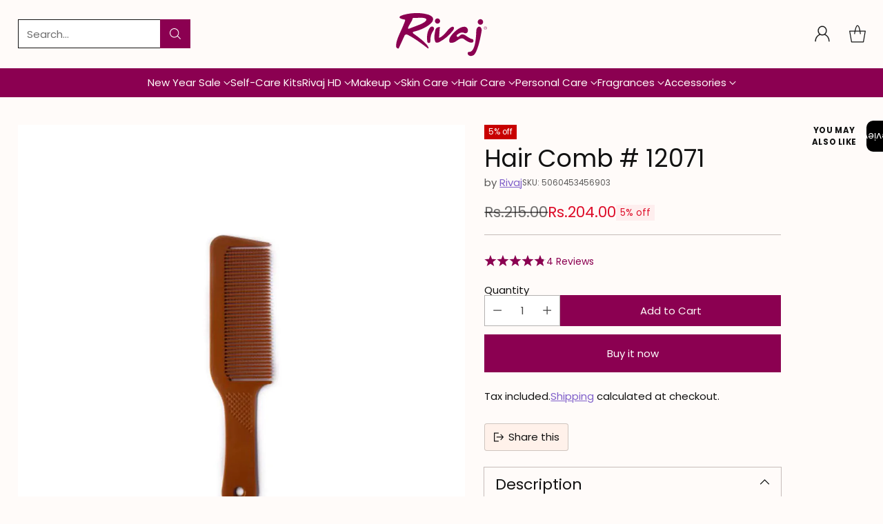

--- FILE ---
content_type: text/css
request_url: https://rivaj-uk.com/cdn/shop/t/33/assets/quoli.css?v=115485242349976385831754558374
body_size: -710
content:
.quoil-product-star {
  display: flex;
  justify-content: center !important;
  gap: 2px;
}

.quoil-product-star svg {
  width: 16px !important;
  height: 15px !important;
}

.quoil-product-star span {
  font-size: 12px !important;
}

#custom-modal {
  visibility: visible !important;
}

.star-rating-design-one {
  align-items: flex-start !important;
}

--- FILE ---
content_type: text/css
request_url: https://review.quoli.app/quoli-sidebar-widget.css
body_size: 3674
content:
.sidebar-widget-btn {
  color: white;
  font-size: 14px;
  width: 24px;
  padding: 12px 0px;
  text-align: center;
  font-family: inherit;
  border-top-left-radius: 10px;
  border-bottom-left-radius: 10px;
  position: fixed;
  top: 175px;
  right: 0;
  z-index: 9999;
  cursor: pointer;
}

.custom-btn {
  all: unset;
  margin: auto;
  width: 100%;
  cursor: pointer;
  pointer-events: auto;
  writing-mode: tb;
  transform: rotate(-180deg);
  gap: 5px;
  display: flex;
  align-items: center;
  justify-content: center;
}

.custom-btn svg {
  width: 15px !important;
  height: 15px !important;
}

.info-banner {
  background-color: #d4e7fa;
  border-radius: 8px;
  box-shadow: 0 2px 4px rgba(0, 0, 0, 0.1);
  padding: 16px;
  margin: 16px 0px;
}

.info-banner-header {
  display: flex;
  justify-content: space-between;
  align-items: center;
  margin-bottom: 8px;
}

.info-icon {
  font-size: 18px;
  margin-right: 8px;
}

.info-title {
  font-size: 16px;
  font-weight: bold;
  color: #0073e6;
  flex-grow: 1;
}

.info-close {
  background: none;
  border: none;
  font-size: 20px;
  color: #000;
  cursor: pointer;
  line-height: 1;
  padding: 0;
}

.info-close:hover {
  color: #0073e6;
}

.info-banner-body {
  font-size: 14px;
  color: #333;
}



/* New Sidebar  */
.position-relative{
  position: relative;
}

/* Main Sidebar div  */
.sidebar-row {
  margin: 20px 0px 30px;
  display: flex;
  justify-content: space-between;
  align-items: center;
}

#sidebar-container {
  margin-top: 20px;
}

/* recommendation section  */
.recommendation-all-review {
  display: flex;
  align-items: center;
  gap: 10px;
  user-select: none;
}

/* Attributes section css  */
.sidebar-attributes-section {
  max-width: 250px;
}

.sidebar-attribute-title {
  font-size: 16px;
  font-style: normal;
  font-weight: 700;
  padding: 0px 0px 5px;
}

.sidebar-attribute-bar {
  display: flex;
  align-items: center;
}

.sidebar-attribute-span {
  width: 47px;
  height: 5.8px;
  background-color: rgb(12, 41, 76);
  margin-right: 3px;
}

.sidebar-attribute-labels {
  display: flex;
  justify-content: space-between;
  margin: 5px 0px 0px;
  color: #000000b2;
  font-size: 14px;
  font-style: normal;
  font-weight: 400;
}

/* Star drop down and average rating  */
.average-section {
  display: flex;
  justify-content: center;
  align-items: center;
  position: relative;
}

.average-section {
  position: relative;
  cursor: pointer;
}

.star-section:hover #rating-breakdown {
  display: block !important;
}

.rating-stars {
  display: flex;
  row-gap: 5px;
  column-gap: 5px;
}

#rating-box {
  font-size: 40px;
  font-weight: 700;
  line-height: 40px;
  display: flex;
  align-items: center;
}

.sidebar-review-card-row {
  margin: 10px 0px;
  width: 100%;
}
.sidebar-review-card {
  display: flex;
}

.review-img {
  border-radius: 5.5px;
  height: 200px;
  width: 200px;
  object-fit: cover;
}

.reviewer-name {
  font-size: 16px;
  font-weight: 500;
  margin: 0px 0px 5px !important;
  text-transform: capitalize;
}

.review-title {
  font-weight: 700;
  font-size: 16px;
}
.review-description {
  font-size: 16px;
  /* color: black; */
}
.review-formated-date {
  font-size: 14px;
  /* color: black; */
}

.review-card-left {
  max-width: 18%;
  min-height: 100%;
  min-width: 18%;
  padding-right: 32px;
  border-right: 1px solid #d7d7d7;
  display: flex;
  flex-direction: column;
  justify-content: space-between;
}
.review-card-right {
  color: black;
  display: flex;
  justify-content: space-between;
  width: 100%;
}

.review-card-right-body {
  display: flex;
  flex-direction: column;
  row-gap: 4px;
  /* padding: 0px 0px 0px 32px; */
}
.review-card-right-body > div {
  display: flex;
  align-items: center;
  column-gap: 16px;
}

/* ==================== */

#sidebar-card-container > div {
  padding: 30px 0px;
}

.sidebar-ugc-swiper {
  margin: 30px 0px;
}

.sidebar-ugc-swiper-wrapper {
  margin: auto;
  cursor: pointer;
}

.sidebar-slider-video {
  height: 165px;
  width: 100%;
  object-fit: cover;
  border-radius: 6px;
}

.sidebar-review-video-btn{
  all:unset;
  position: absolute;
  top: 50%;
  left: 50%;
  z-index: 10;
  transform: translate(-50%, -50%);
}

#noDataquestions {
  margin: 10px;
}

.confirmation-message {
  display: none;
  text-align: center;
}

.sidebar-ugc-swiper .swiper-slide {
  height: 165px !important;
  /* width: 165px !important; */
}

.sidebar-ugc-swiper .slide-content {
  height: 165px;
  width: 100%;
}

.sidebar-slider-img {
  height: 100%;
  width: 100%;
  object-fit: cover;
  border-radius: 6px;
}

.sidebar-slider-video-btn {
  all: unset;
  position: absolute;
  top: 50%;
  left: 50%;
  transform: translate(-50%, -50%);
}

.sidebar-slide-content {
  position: relative;
  display: contents;
  cursor: pointer;
}

.sidebar-ugc-swiper .sidebar-ugc-swiper-button-next,
.sidebar-ugc-swiper-button-prev {
  top: 0px !important;
  height: 100% !important;
  margin-top: 0px !important;
  background: #f5f5f5 !important;
  width: 42px !important;
  z-index: 1 !important;
  color: black !important;
}

.sidebar-ugc-swiper .sidebar-ugc-swiper-button-prev::after {
  padding: 0 !important;
}

.sidebar-ugc-swiper .sidebar-ugc-swiper-button-prev,
.swiper-rtl .sidebar-ugc-swiper-button-next {
  left: 0px !important;
}

.sidebar-ugc-swiper .sidebar-ugc-swiper-button-next,
.swiper-rtl .sidebar-ugc-swiper-button-prev {
  right: 0px !important;
}

.sidebar-ugc-swiper .sidebar-ugc-swiper-button-next:after,
.sidebar-ugc-swiper-button-prev:after {
  font-size: 24px !important;
  font-weight: 600;
}

/* .slide-content{
  
} */

.tabs-row {
  display: inline-flex;
  border-bottom: 1px solid #c6c6c6;
  margin-bottom: 30px;
  line-height: 22px;
}

.tablinks {
  all: unset;
  font-size: 20px;
  text-align: center;
  color: #c6c6c6;
  padding: 10px 20px;
  min-width: 140px;
  cursor: pointer;
  line-height: 22px;
}

.tablinks.active {
  margin-bottom: -1px;
}

.tablinks-single {
  all: unset;
  font-size: 24px;
  color: #333133;
  font-weight: 500;
  min-width: 140px;
  line-height: 22px;
}

.sidebar-show-more-div {
  text-align: center;
}

.sidebar-label {
  display: block;
  margin-bottom: 8px;
  font-weight: bold;
}

.sidebar-textarea {
  width: 100%;
  height: 100px;
  padding: 10px;
  border: 1px solid #ccc;
  border-radius: 4px;
  resize: none;
  font-size: 14px;
}

.sidebar-char-count {
  text-align: right;
  margin-top: 5px;
  font-size: 12px;
  color: #888;
}

.sidebar-details-section {
  margin-top: 20px;
}

.sidebar-name-fields {
  display: flex;
  gap: 10px;
  margin-bottom: 10px;
  gap: 10px;
}

.sidebar-input {
  width: calc(50% - 5px);
  padding: 10px;
  border: 1px solid #ccc;
  border-radius: 4px;
  font-size: 14px;
}

.sidebar-input[type="email"] {
  width: 100%;
  margin-bottom: 10px;
}

.sidebar-submit-btn {
  padding: 10px;
  border: 1px solid transparent;
  border-radius: 4px;
  cursor: pointer;
  font-size: 14px;
  font-weight: bold;
}

.sidebar-submit-btn:hover {
  background-color: transparent;
  color: #000;
  border: 1px solid #000;
}

.sidebar-note {
  margin-top: 10px;
  font-size: 12px;
  color: #666;
  text-align: center;
  margin: 15px 0px !important;
}

.sidebar-powered {
  text-align: center;
  font-size: 13px;
}

.sidebar-powered > span {
  color: #000000;
  border-radius: 12px;
  padding: 2px 20px;
  background-color: #f1f1f1;
}

.sidebar-filter-btn {
  text-align: center;
  all: unset;
  border: 1px solid #e2e2e2;
  border-radius: 4px;
  padding: 0px 11px;
  cursor: pointer;
  display: flex;
  justify-content: center;
  align-items: center;
  padding: 12px;
}

.sidebar-filter-btn.active {
  background-color: #ececec;
}

.sidebar-filter-row {
  display: flex;
  gap: 5px;
  align-items: center;
  justify-content: space-between;
  margin: 0px 0px 20px;
}

.sidebar-dropdown-sort-toggle.active {
  background-color: #ececec;
}

.sidebar-dropdown-toggle.active {
  background-color: #ececec;
}

.sidebar-dropdown-question-toggle.active {
  background-color: #ececec;
}

.sidebar-average-section {
  display: flex;
  justify-content: center;
  align-items: center;
  position: relative;
  position: relative;
  cursor: pointer;
}

#sidebar-rating-box {
  font-size: 32px;
  font-weight: 700;
  line-height: 32px;
  display: flex;
  align-items: center;
  row-gap: 6px;
  column-gap: 6px;
}

.sidebar-rating-stars {
  display: flex;
}

.sidebar-no-review-data {
  display: flex;
  flex-direction: column;
  justify-content: center;
  align-items: center;
  text-align: center;
  cursor: pointer;
  padding: 20px;
}

.sidebar-star-section:hover .sidebar-average-rating-container {
  display: block !important;
}

.sidebar-average-rating-container {
  width: 300px;
  background: #ffffff;
  border-radius: 8px;
  box-shadow: 0 2px 4px rgba(0, 0, 0, 0.1);
  padding: 16px;
  font-family: Arial, sans-serif;
  font-size: 14px;
  color: #333333;
  position: absolute;
  z-index: 20;
  display: none;
}

.sidebar-average-rating-row {
  display: flex;
  align-items: center;
  padding: 1px 6px;
  border-radius: 5px;
}

.sidebar-average-rating-row.active {
  background-color: #f5f5f5;
}
.sidebar-average-rating-row:hover {
  background: #f5f5f5;
}

.sidebar-average-star {
  width: 40px;
  text-align: left;
  font-weight: bold;
}

.sidebar-star-div{
  cursor: pointer;
  display:flex;
  align-items:center;
  gap:2px;
}

.sidebar-average-progress-bar {
  flex-grow: 1;
  height: 8px;
  background: #e2e2e2;
  border-radius: 4px;
  margin: 0 8px;
  position: relative;
  overflow: hidden;
}

.sidebar-average-progress-fill {
  height: 100%;
  background: #000000;
  border-radius: 4px;
}

.sidebar-average-count {
  width: 24px;
  text-align: right;
  font-weight: bold;
}

.sidebar-average-footer {
  text-align: center;
  font-size: 12px;
  color: #888888;
  margin-top: 16px;
}

.sidebar-show-more-btn {
  margin: auto;
  font-size: 16px;
  font-weight: 500;
  padding: 10px 20px;
  color: #000000;
  background-color: transparent;
  border: 1px solid #000000;
  border-radius: 5px;
  cursor: pointer;
  height: auto !important;
  line-height: normal !important;
}

.sidebar-show-more-question-btn {
  margin: auto;
  font-size: 16px;
  font-weight: 500;
  padding: 10px 20px;
  color: #000000;
  background-color: transparent;
  border: 1px solid #000000;
  border-radius: 5px;
  cursor: pointer;
}

.sidebar-attribute-span {
  width: 47px;
  height: 5.8px;
  background-color: #11111133;
  margin-right: 3px;
}

.sidebar-attribute-span > span {
  height: 100%;
  width: 100%;
  background-color: #111111;
}

.sidebar-filters-section {
  display: none;
  opacity: 0;
  transition: opacity 0.5s ease-in-out;
}

.sidebar-filters-section.active {
  display: flex;
  opacity: 1;
}

.sidebar-filters-section .sidebar-category {
  margin: 10px 0;
}

.sidebar-category label {
  font-size: 14px;
  font-weight: bold;
  margin-right: 10px;
}

.sidebar-category .sidebar-btn-group {
  display: inline-flex;
  gap: 6px;
  flex-wrap: wrap;
}

.sidebar-category button {
  padding: 6px 12px;
  font-size: 14px;
  border: 1px solid #ccc;
  border-radius: 4px;
  cursor: pointer;
}

.sidebar-category button.active {
  background-color: #000;
  color: #fff;
  border-color: #000;
}

.sidebar-category .sidebar-rating-btn {
  display: inline-flex;
  align-items: center;
  gap: 5px;
  background: #f5f5f5;
  font-size: 16px;
  border: transparent;
  color: #000000;
  height: auto !important;
  line-height: normal !important;
}

#sidebar-filter-results {
  /* display: none; */
  margin: 10px 0px;
}

.sidebar-category .sidebar-rating-btn:hover {
  background: #000000;
  color: white;
}

.sidebar-category .sidebar-rating-btn:hover svg path {
  color: white;
  fill: white;
}

.sidebar-category .sidebar-rating-btn span {
  font-size: 14px;
}

.sidebar-category .sidebar-rating-btn.active {
  background-color: #000;
  color: #fff;
}

.sidebar-category .sidebar-rating-btn.active svg path {
  fill: #fff;
  color: #fff;
}

.sidebar-dropdown {
  position: relative;
  display: inline-block;
}

.sidebar-dropdown-toggle {
  border: 1px solid #ccc;
  border-radius: 4px;
  padding: 7px 12px;
  font-size: 14px;
  cursor: pointer;
}

.sidebar-dropdown-menu {
  display: none;
  position: absolute;
  top: 100%;
  left: -160px;
  background-color: #fff;
  border: 1px solid #ccc;
  border-radius: 4px;
  margin: 4px 0;
  padding: 8px 0;
  box-shadow: 0 4px 8px rgba(0, 0, 0, 0.1);
  list-style: none;
  z-index: 1000;
  width: 200px;
}

.sidebar-dropdown-question-menu {
  display: none;
  position: absolute;
  top: 100%;
  left: 0;
  background-color: #fff;
  border: 1px solid #ccc;
  border-radius: 4px;
  margin: 4px 0;
  padding: 8px 0;
  box-shadow: 0 4px 8px rgba(0, 0, 0, 0.1);
  list-style: none;
  z-index: 1000;
  width: 200px;
}

.sidebar-dropdown-item {
  padding: 8px 16px;
  cursor: pointer;
}

.sidebar-dropdown-item:hover {
  background-color: #f5f5f5;
}

.sidebar-dropdown-item label {
  display: flex;
  align-items: center;
  gap: 8px;
  font-size: 14px;
  cursor: pointer;
}

.sidebar-dropdown-item input[type="radio"] {
  accent-color: black;
}

#sidebar-rating-basedon {
  font-size: 16px;
  font-weight: 400;
  line-height: 23.87px;
  margin: 4px 0px 0px !important;
}


#sidebar-write-review {
  font-weight: 500;
  font-size: 16px;
  padding: 10px;
  border: 1px solid transparent;
  border-radius: 4px;
  cursor: pointer;
}

.top-effectiveness-wrapper {
  margin-top: 10px;
  padding-left: 0px !important;
  margin-left: 0px!important;
}

.top-effectiveness {
  display: inline-block;
}

.effectiveness-text {
  font-size: 14px;
  color: #000000b2;
}

.rating-bar {
  width: 51.841px;
  border: 1px solid #dfdfdf;
  height: 21.367px;
  margin-right: 2px;
  display: flex;
  align-items: center;
  justify-content: center;
}

.swiper-slide {
  -webkit-tap-highlight-color: transparent; 
  -webkit-box-shadow: none; 
}

.sidebar-ugc-swiper-wrapper {
  -webkit-tap-highlight-color: transparent; 
  -webkit-box-shadow: none; 
}




/* ////// new css  sidebar widget */


.loader {
  display: flex;
  justify-content: center;
  align-items: center;
  margin-top: 10px;
  border: 4px solid rgba(0, 0, 0, 0.1); 
  border-top-color: #3498db; 
  border-radius: 50%; 
  width: 40px; 
  height: 40px;
  animation: quoli-sidebar-spin 1s linear infinite;
}

@keyframes quoli-sidebar-spin {
  from {
    transform: rotate(0deg);
  }
  to {
    transform: rotate(360deg);
  }
}

#sidebar-main{
  position: relative;
}

.sidebar-widgets-section{
  display: flex;
  align-items: center;
  flex-wrap: wrap;
  gap: 10px;
  margin-top: 10px;
}

.sidebar-recomended-badge {
  display: inline-flex;
  align-items: center;
  padding: 8px 12px;
  background-color: #ececec;
  border-radius: 5px;
  font-size: 12px;
  display: flex;
  justify-content: center;
  align-items: center;
  gap: 5px;
  width: 136px;
  margin-top: 10px;
  margin-bottom: 20px;
}

.sidebar-recomended-icon {
  font-size: 16px;
  display: flex;
  justify-content: center;
  align-items: center;
}

.sidebar-recomended-text {
  font-size: 12px;
  font-weight: 400;
  line-height: 12px;
}

.sidebar-start-section{
  display: flex;
  justify-content: space-between;
  align-items: center;
  margin-top: 10px;
}

/* svg important css  */

.quoli-close-button svg{
  width: 29px !important;
  height: 28px !important;
  fill: none !important;
  stroke: none !important;
}

.close-button svg{
  width: 29px !important;
  height: 28px !important;
  fill: none !important;
  stroke: none !important;
}

.title-content svg{
  width: 18px !important;
  height: 18px !important;
  fill: none !important;
  stroke: none !important;
}

.sidebar-star-div svg{
  width: 20px !important;
  height: 20px !important;
  fill: none !important;
  stroke: none !important;
}


.sidebar-star-section .sidebar-rating-stars svg{
  height: 24px !important;
  width: 25px !important;
  fill: none !important;
  stroke: none !important;
}

.review-card-right .sidebar-star-div svg{
  height: 24px !important;
  width: 25px !important;
  fill: none !important;
  stroke: none !important;
}

.review-card-left svg{
  height: 15px !important;
  width: 15px !important;
  fill: none !important;
  stroke: none !important;
}



/* Media Query  */
@media screen and (max-width: 560px) {
  .sidebar-row {
    flex-direction: column;
    align-items: start;
    gap: 20px;
  }

  .sidebar-review-card {
    flex-direction: column;
    padding: 0px !important;
  }

  .sidebar-attributes-section {
    max-width: 100%;
  }

  .review-card-left {
    max-width: 100%;
    padding-right: 0px;
    border-right: 0px;
  }
  .review-card-right {
    flex-direction: column;
  }

  .review-card-right-body {
    padding-left: 0px;
  }

  .sidebar-review-card-img {
    display: none;
  }

  .review-img {
    height: 100px;
    width: 100px;
    margin: 20px 0px 0px;
  }

  .tabs-row {
    width: 100%;
  }

  .tablinks {
    min-width: 43.5%;
  }

  .sidebar-filters-section.active {
    flex-direction: column;
  }

  .sidebar-filter-row {
    /* flex-direction: column-reverse;
    align-items: end !important; */
  }

  .sidebar-filter-row > div {
    width: 100%;
  }

  .sidebar-filter-row > div:nth-child(2) {
    text-align: end;
    justify-content: end;
  }

  #sidebar-search {
    width: 100%;
  }

  #sidebar-search-input {
    width: 100%;
  }

  #sidebar-question-search {
    width: 100%;
  }

  #sidebar-question-search-input {
    width: 100%;
  }

  .sidebar-ugc-swiper-button-prev {
    display: none !important;
  }
  .sidebar-ugc-swiper-button-next {
    display: none !important;
  }

  .sidebar-average-rating-container {
    right: auto !important;
    left: -10px !important;
  }


  #sidebar-write-review {
    width: 100%;
    margin-bottom: 16px;
  }

  .sidebar-ugc-swiper {
    margin: 20px 0px;
  }

  .sidebar-ugc-swiper-wrapper {
    width: 100%;
  }

  .sidebar-category .sidebar-rating-btn {
    font-size: 12px;
  }
  .sidebar-filters-section .sidebar-category {
    margin: 3px 0px;
  }

  .top-effectiveness-wrapper {
    padding-left: 0px;
  }

  .sidebar-attribute-span {
    /* width: 30px; */
  }

  #sidebar-rating-basedon {
    text-align: start;
  }
}


--- FILE ---
content_type: text/css
request_url: https://review.quoli.app/css/quoli-global.css
body_size: -346
content:
.sliders .slider-wrapper-8{
    gap:0px !important;
    padding: 20px !important;
}

--- FILE ---
content_type: text/javascript; charset=utf-8
request_url: https://rivaj-uk.com/products/hair-comb-12071-1440188.js?currency=PKR&country=PK
body_size: 636
content:
{"id":7512309891322,"title":"Hair Comb # 12071","handle":"hair-comb-12071-1440188","description":"\u003cp\u003eThis rake comb is the ideal tool for shaping, styling, and grooming your short to long facial hair as well as any style of head hair, This comb effectively detangles your hair and gives any style more volume. Long teeth make it simple to untangle wet or dry hair.\u003c\/p\u003e\n\u003ch3\u003eHighlights:\u003c\/h3\u003e\n\u003cul\u003e\n\u003cli\u003eDetangle hair\u003c\/li\u003e\n\u003cli\u003eFine tooth\u003cbr\u003e\n\u003c\/li\u003e\n\u003cli\u003ePrevent hair loss\u003c\/li\u003e\n\u003c\/ul\u003e\n\u003ch3\u003eHow To Use:\u003c\/h3\u003e\n\u003cul\u003e\n\u003cli\u003eUse this comb to massage and penetrate the skin beneath the beard and\/or hair for skin cell turnover and hair growth.\u003c\/li\u003e\n\u003c\/ul\u003e","published_at":"2022-06-20T14:36:43+05:00","created_at":"2022-01-12T11:15:54+05:00","vendor":"Rivaj","type":"Hair Comb","tags":["0 - 500","11:11 Sale-24","2023 Eid Sale Upto 80%","Accessories","Azadi Sale","Azadi Sale24","Bachat Sale24","Bari Eid Sale 23","Blessed Friday","Cares","Eid Blessing Sale24","End Of Season Sale-24","end-of-season-sale-25%","Flash Sale 23","Flash Sale 26-1-24","Hair Accessories","Hair Care","Hair Comb","Happy Winter Weekend 2021 RU","inventory update","Mother Day Sale24","Mother_day_sale23","New Year Sale 2020 - Rivaj UK","new year sale 22","Rivaj Uk","sale upto 25%","sale-2023","Season-end-sale24","Summer Sale24","Super Weekend 2020 Rivaj UK","super-weekend-sale","V-days","valentine Sale-24","wfsale20\/05\/29","Women Day Sale24"],"price":20400,"price_min":20400,"price_max":20400,"available":true,"price_varies":false,"compare_at_price":21500,"compare_at_price_min":21500,"compare_at_price_max":21500,"compare_at_price_varies":false,"variants":[{"id":42307113582842,"title":"Default Title","option1":"Default Title","option2":null,"option3":null,"sku":"5060453456903","requires_shipping":true,"taxable":false,"featured_image":null,"available":true,"name":"Hair Comb # 12071","public_title":null,"options":["Default Title"],"price":20400,"weight":0,"compare_at_price":21500,"inventory_management":"shopify","barcode":"5060453456903","requires_selling_plan":false,"selling_plan_allocations":[]}],"images":["\/\/cdn.shopify.com\/s\/files\/1\/0621\/2039\/5002\/products\/HairComb_12071_-min.jpg?v=1745997512"],"featured_image":"\/\/cdn.shopify.com\/s\/files\/1\/0621\/2039\/5002\/products\/HairComb_12071_-min.jpg?v=1745997512","options":[{"name":"Title","position":1,"values":["Default Title"]}],"url":"\/products\/hair-comb-12071-1440188","media":[{"alt":null,"id":30047021433082,"position":1,"preview_image":{"aspect_ratio":1.0,"height":2160,"width":2160,"src":"https:\/\/cdn.shopify.com\/s\/files\/1\/0621\/2039\/5002\/products\/HairComb_12071_-min.jpg?v=1745997512"},"aspect_ratio":1.0,"height":2160,"media_type":"image","src":"https:\/\/cdn.shopify.com\/s\/files\/1\/0621\/2039\/5002\/products\/HairComb_12071_-min.jpg?v=1745997512","width":2160}],"requires_selling_plan":false,"selling_plan_groups":[]}

--- FILE ---
content_type: image/svg+xml
request_url: https://rivaj-uk.com/cdn/shop/files/logo-01-8.svg?v=1710403052&width=200
body_size: 1136
content:
<svg xml:space="preserve" style="enable-background:new 0 0 300 100;" viewBox="0 0 300 100" y="0px" x="0px" xmlns:xlink="http://www.w3.org/1999/xlink" xmlns="http://www.w3.org/2000/svg" id="Layer_1" version="1.1">
<style type="text/css">
	.st0{fill-rule:evenodd;clip-rule:evenodd;fill:#8B0051;}
	.st1{fill:#8B0051;}
</style>
<g>
	<path d="M232.87,17.84c3.22-1.04,6.68,0.8,7.58,4.1c0.84,3.09-1,6.38-4.08,7.28c-3.09,0.91-6.35-0.81-7.35-3.88
		C228.02,22.22,229.74,18.86,232.87,17.84" class="st0"></path>
	<path d="M140.58,15.94c3.69-0.47,6.79,2.63,6.32,6.31c-0.32,2.51-2.34,4.53-4.85,4.85c-3.69,0.47-6.79-2.63-6.32-6.31
		C136.05,18.28,138.08,16.26,140.58,15.94z" class="st0"></path>
	<path d="M130.39,33.55c3.13,0.67,4.9,4.01,1.7,9.06c-4.33,5.41-6.35,12.62-6.29,21.46c0,0.09,0.01,0.18,0.01,0.26
		c0.21,2.55-1.05,4.01-2.7,4.35c-2.02,0.42-3.94-1.12-4.14-3.18c-1.06-10.9-0.52-21.31,6.07-29.87
		C126.3,34,128.37,33.12,130.39,33.55z" class="st0"></path>
	<path d="M142.86,34.76c3.43-0.68,5.03,0.02,3.23,2.77l-1.43,20.25c4.74-1.11,11.42-6.98,20.22-17.95
		c0.14-0.18,0.29-0.35,0.46-0.5c1.89-1.83,3.88-3.4,5.98-4.67c1.11-0.67,2.44-0.94,3.71-0.68c2.67,0.53,2.9,2.78,0.87,6.62
		c-0.14,0.27-0.31,0.52-0.49,0.76c-8.1,10.5-18.17,19.32-30.93,25.86c-4.26,1.42-7.48,1.42-8.3-1.83
		c-2.86-7.62-1.6-14.28,0.54-24.52C137.34,37.78,139.77,35.38,142.86,34.76z" class="st0"></path>
	<path d="M207.22,43.8c-0.26,0.94-0.68,1.75-1.26,2.42c-1.44,1.65-4.33,2.12-6.3,1.17c-4.24-2.05-8.72-1.54-15.12,3.34
		c-0.04,0.03-0.08,0.06-0.12,0.08c-0.12,0.08-0.24,0.16-0.36,0.24c-2.64,1.83-0.11,5.92,2.66,4.29c1.37-0.8,2.77-1.9,4.2-3.31
		c2.17-2.18,5.37-2.49,9.96-0.26c0.11,0.05,0.22,0.12,0.32,0.19c6.73,4.57,12.61,8.18,15.45,8.35c0.51,0.03,1.01,0.23,1.41,0.56
		c2.09,1.72,2,4.6-0.07,6.47c-0.31,0.28-0.68,0.47-1.09,0.56c-3.78,0.85-9.15-1.12-16.27-6.17c-0.09-0.07-0.19-0.14-0.27-0.22
		c-3.29-3.04-7.41-3.78-13.08-0.24c-5.56,3.36-8.87,7.22-15.98,7.08c-0.25-0.01-0.51,0.01-0.76,0.02c-2.39,0.16-3.98-1.13-3.67-5.81
		c0.13-2.02,0.7-4.01,1.67-5.79c5.31-9.7,21.66-24.3,32.31-22.83C205.6,34.61,208.5,39.18,207.22,43.8z" class="st0"></path>
	<path d="M225.72,41.76c0.53-6.96,6.76-11.31,10.38-5.37c1.15,1.88,1.51,4.14,1.15,6.31
		c-4.46,27.18-11.86,51.02-18.7,52.88c-3.96,2.73-12.18,0.78-11.55-5.09c0.04-0.4,0.24-1.01,0.46-1.34
		c0.57-0.86,1.41-1.18,2.42-1.16c2.58,0.05,5.09-1.01,6.79-2.95C223.47,77.25,225,60.22,225.72,41.76z" class="st0"></path>
	<path d="M51.19,74.65c0.13-3.56,0.74-6.74,1.6-9.88c1.46-5.32,3.57-10.4,5.84-15.41c2.68-5.92,5.46-11.8,8.06-17.76
		c1.49-3.41,2.71-6.93,4.04-10.4c0.07-0.19,0.13-0.4,0.17-0.6c0.26-1.36-0.4-2.27-1.77-2.39c-2.25-0.2-4.41-0.81-6.52-1.56
		c-0.92-0.33-1.79-0.81-2.66-1.28c-0.35-0.19-0.64-0.49-0.91-0.79c-0.45-0.49-0.54-1.08-0.24-1.67c0.55-1.09,1.28-2.01,2.46-2.5
		c4.34-1.8,8.85-3.02,13.45-3.94c5.35-1.07,10.76-1.69,16.2-1.95c4.71-0.22,9.43-0.17,14.13,0.23c5.02,0.42,9.97,1.2,14.82,2.62
		c2.41,0.71,4.81,1.48,6.93,2.88c0.83,0.55,1.66,1.14,2.4,1.8c2.58,2.33,3.24,5.12,2.02,8.38c-0.62,1.65-1.49,3.15-2.71,4.45
		c-3.5,3.71-7.57,6.7-11.96,9.25c-6.77,3.94-14,6.79-21.51,8.96c-2.07,0.6-4.16,1.09-6.25,1.63c-0.77,0.2-1.11,0.62-1.09,1.41
		c0.04,1.54,0.04,1.54,1.28,2.41c6.29,4.38,12.49,8.88,18.38,13.79c3.54,2.95,6.98,6.03,10.02,9.52c1.41,1.62,2.72,3.31,3.67,5.24
		c0.32,0.65,0.56,1.35,0.79,2.04c0.18,0.53,0.02,0.97-0.33,1.2c-0.4,0.26-0.96,0.23-1.37-0.09c-6.57-5.06-13.21-10.02-20.04-14.72
		c-7.6-5.23-15.38-10.14-23.61-14.33c-1.46-0.74-3.03-0.93-4.61-0.37c-0.98,0.35-1.7,0.99-2.15,1.97
		c-4.23,9.18-8.48,18.34-12.72,27.52c-0.17,0.36-0.33,0.56-0.76,0.46c-0.45-0.11-0.92-0.13-1.37-0.23
		c-2.04-0.49-3.09-1.87-3.44-3.86C51.27,75.91,51.24,75.13,51.19,74.65z M98.78,14.56c0,0.06,0,0.12,0,0.18c-3.07,0-6.14,0-9.2,0
		c-1.41,0-2.48,0.83-2.74,2.23c-0.28,1.47-0.77,2.87-1.49,4.16c-1.19,2.13-2.43,4.23-3.67,6.32c-1.6,2.69-3.19,5.38-4.36,8.29
		c-0.12,0.31-0.23,0.67-0.19,0.99c0.12,1.13,1.2,1.75,2.29,1.33c2.05-0.79,4.09-1.62,6.14-2.39c5.49-2.08,11.01-4.09,16.49-6.22
		c3.47-1.35,6.85-2.92,9.97-4.99c1.74-1.16,3.35-2.47,4.59-4.18c1.11-1.54,0.58-3.41-1.17-4.14c-2.48-1.04-5.08-1.62-7.76-1.66
		C104.71,14.43,101.75,14.52,98.78,14.56z" class="st1"></path>
</g>
<g>
	<g>
		<path d="M244.18,34.8c0.26-0.05,0.65-0.08,1.02-0.08c0.55,0,0.91,0.1,1.15,0.32c0.18,0.15,0.3,0.41,0.3,0.7
			c0,0.49-0.34,0.82-0.73,0.94v0.01c0.28,0.1,0.46,0.37,0.56,0.72c0.13,0.52,0.23,0.89,0.31,1.04h-0.52
			c-0.06-0.11-0.15-0.41-0.26-0.87c-0.12-0.5-0.33-0.7-0.79-0.72h-0.55v1.6h-0.5V34.8z M244.68,36.47h0.59
			c0.55,0,0.89-0.27,0.89-0.69c0-0.5-0.4-0.69-0.92-0.69c-0.28,0-0.47,0.03-0.55,0.05V36.47z" class="st1"></path>
	</g>
	<path d="M245.36,33.28c-1.82,0-3.29,1.48-3.29,3.29c0,1.82,1.48,3.29,3.29,3.29s3.29-1.48,3.29-3.29
		C248.66,34.76,247.18,33.28,245.36,33.28z M245.36,39.37c-1.54,0-2.79-1.25-2.79-2.79c0-1.54,1.25-2.79,2.79-2.79
		c1.54,0,2.79,1.25,2.79,2.79C248.15,38.12,246.9,39.37,245.36,39.37z" class="st1"></path>
</g>
</svg>


--- FILE ---
content_type: text/javascript; charset=utf-8
request_url: https://rivaj-uk.com/products/hair-comb-12071-1440188.js
body_size: 609
content:
{"id":7512309891322,"title":"Hair Comb # 12071","handle":"hair-comb-12071-1440188","description":"\u003cp\u003eThis rake comb is the ideal tool for shaping, styling, and grooming your short to long facial hair as well as any style of head hair, This comb effectively detangles your hair and gives any style more volume. Long teeth make it simple to untangle wet or dry hair.\u003c\/p\u003e\n\u003ch3\u003eHighlights:\u003c\/h3\u003e\n\u003cul\u003e\n\u003cli\u003eDetangle hair\u003c\/li\u003e\n\u003cli\u003eFine tooth\u003cbr\u003e\n\u003c\/li\u003e\n\u003cli\u003ePrevent hair loss\u003c\/li\u003e\n\u003c\/ul\u003e\n\u003ch3\u003eHow To Use:\u003c\/h3\u003e\n\u003cul\u003e\n\u003cli\u003eUse this comb to massage and penetrate the skin beneath the beard and\/or hair for skin cell turnover and hair growth.\u003c\/li\u003e\n\u003c\/ul\u003e","published_at":"2022-06-20T14:36:43+05:00","created_at":"2022-01-12T11:15:54+05:00","vendor":"Rivaj","type":"Hair Comb","tags":["0 - 500","11:11 Sale-24","2023 Eid Sale Upto 80%","Accessories","Azadi Sale","Azadi Sale24","Bachat Sale24","Bari Eid Sale 23","Blessed Friday","Cares","Eid Blessing Sale24","End Of Season Sale-24","end-of-season-sale-25%","Flash Sale 23","Flash Sale 26-1-24","Hair Accessories","Hair Care","Hair Comb","Happy Winter Weekend 2021 RU","inventory update","Mother Day Sale24","Mother_day_sale23","New Year Sale 2020 - Rivaj UK","new year sale 22","Rivaj Uk","sale upto 25%","sale-2023","Season-end-sale24","Summer Sale24","Super Weekend 2020 Rivaj UK","super-weekend-sale","V-days","valentine Sale-24","wfsale20\/05\/29","Women Day Sale24"],"price":20400,"price_min":20400,"price_max":20400,"available":true,"price_varies":false,"compare_at_price":21500,"compare_at_price_min":21500,"compare_at_price_max":21500,"compare_at_price_varies":false,"variants":[{"id":42307113582842,"title":"Default Title","option1":"Default Title","option2":null,"option3":null,"sku":"5060453456903","requires_shipping":true,"taxable":false,"featured_image":null,"available":true,"name":"Hair Comb # 12071","public_title":null,"options":["Default Title"],"price":20400,"weight":0,"compare_at_price":21500,"inventory_management":"shopify","barcode":"5060453456903","requires_selling_plan":false,"selling_plan_allocations":[]}],"images":["\/\/cdn.shopify.com\/s\/files\/1\/0621\/2039\/5002\/products\/HairComb_12071_-min.jpg?v=1745997512"],"featured_image":"\/\/cdn.shopify.com\/s\/files\/1\/0621\/2039\/5002\/products\/HairComb_12071_-min.jpg?v=1745997512","options":[{"name":"Title","position":1,"values":["Default Title"]}],"url":"\/products\/hair-comb-12071-1440188","media":[{"alt":null,"id":30047021433082,"position":1,"preview_image":{"aspect_ratio":1.0,"height":2160,"width":2160,"src":"https:\/\/cdn.shopify.com\/s\/files\/1\/0621\/2039\/5002\/products\/HairComb_12071_-min.jpg?v=1745997512"},"aspect_ratio":1.0,"height":2160,"media_type":"image","src":"https:\/\/cdn.shopify.com\/s\/files\/1\/0621\/2039\/5002\/products\/HairComb_12071_-min.jpg?v=1745997512","width":2160}],"requires_selling_plan":false,"selling_plan_groups":[]}

--- FILE ---
content_type: application/x-javascript; charset=utf-8
request_url: https://bundler.nice-team.net/app/shop/status/rivaj-uk-online.myshopify.com.js?1769212134
body_size: -337
content:
var bundler_settings_updated='1768555273';

--- FILE ---
content_type: text/javascript
request_url: https://review.quoli.app/static/js/463.c9273707.chunk.js
body_size: 11871
content:
"use strict";(self.webpackChunkapp_review=self.webpackChunkapp_review||[]).push([[463],{9230:function(e,l,o){o.d(l,{Z:function(){return d}});o(2791);var i=o(9127),n=o(184);function d(e){var l=e.editReview;return(0,n.jsx)("div",{className:"review-simple-container review-rcf-sub",children:(0,n.jsx)("div",{className:"review-sub-simple-popup",children:(0,n.jsxs)("div",{className:"popup-content my-submit-popup",children:[(0,n.jsxs)("div",{style:{display:"flex",flexDirection:"column",alignItems:"center"},children:[(0,n.jsx)("h3",{className:"review-text-heading1",children:"Review Updated Successfully!"}),(0,n.jsx)("p",{className:"review-simple-highlight review-text-submit",style:{width:"70%"},children:"Thank you for taking the time to share your updated feedback."})]}),(0,n.jsx)("div",{className:"submit-btn-rcf-main-div-cont align-items-center",children:(0,n.jsx)(i.Z,{className:"rcf-submit-btn-sub2",onClick:function(){window.location.href="https://".concat(null===l||void 0===l?void 0:l.merchantId)},children:"Visit Store"})})]})})})}},2063:function(e,l,o){var i=o(9439),n=o(2791),d=o(4864),t=o(2234),s=o(173),r=o(184);l.Z=function(e){var l,o,a,v,u,c,p,h,f,m,x,g,w,j,y,b,N,C,k,S,R,A,Z,T,D,F,O,q,V,M,_,P,E,I,B,L,U,z,W,J,H,Y,$,G,Q,K,X,ee,le,oe,ie,ne,de,te,se,re,ae,ve=e.settings,ue=e.onReviewSelect,ce=e.data,pe=e.setStarCheck,he=e.starCheck,fe=e.ordersData,me=e.orderProductIndex,xe=e.brandSettingsData,ge=e.collectSettings,we=(e.xToken,e.newDiscount,e.storeCurrency),je=e.getCurrencySymbol,ye=e.checkAccessed,be=e.isOnSite,Ne=function(e){ue(e),setTimeout((function(){window.scrollTo({top:0})}),250)},Ce=(0,n.useState)(null),ke=(0,i.Z)(Ce,2),Se=ke[0],Re=ke[1];console.log(Se,"====>>>hoverStarValue"),(0,n.useEffect)((function(){ce.review>0&&pe(!1)}),[ce]);return(0,r.jsx)("div",{children:(0,r.jsxs)("div",{className:"rcf-rating-main-container",children:[(0,r.jsx)("div",{className:"rcf-rating-heading",style:{color:null!==(l=null===ve||void 0===ve?void 0:ve.fontColor)&&void 0!==l?l:"#000"},children:"no"===(null===ge||void 0===ge||null===(o=ge.discounts)||void 0===o?void 0:o.typeOfDiscount)||null===ge||void 0===ge||null===(a=ge.discounts)||void 0===a||!a.typeOfDiscount||null!==ge&&void 0!==ge&&null!==(v=ge.discounts)&&void 0!==v&&v.typeOfDiscount&&!1===ye("discountCode")?"Share ".concat("true"===(null===ge||void 0===ge||null===(u=ge.videoReviews)||void 0===u?void 0:u.show)&&"true"===(null===ge||void 0===ge||null===(c=ge.photoReviews)||void 0===c?void 0:c.show)?"Photos/Videos":"true"===(null===ge||void 0===ge||null===(p=ge.videoReviews)||void 0===p?void 0:p.show)&&"false"===(null===ge||void 0===ge||null===(h=ge.photoReviews)||void 0===h?void 0:h.show)?"Videos":"Photos"," & Help Others"):function(){var e,l,o,i,n,d,t,s,r,a,v,u,c,p,h;if("reviewRequest"===(null===ge||void 0===ge||null===(e=ge.discounts)||void 0===e?void 0:e.offerDiscount)&&!0===be)return"Share ".concat("true"===(null===ge||void 0===ge||null===(u=ge.videoReviews)||void 0===u?void 0:u.show)&&"true"===(null===ge||void 0===ge||null===(c=ge.photoReviews)||void 0===c?void 0:c.show)?"Photos/Videos":"true"===(null===ge||void 0===ge||null===(p=ge.videoReviews)||void 0===p?void 0:p.show)&&"false"===(null===ge||void 0===ge||null===(h=ge.photoReviews)||void 0===h?void 0:h.show)?"Videos":"Photos"," & Help Others");var f=null===ge||void 0===ge||null===(l=ge.discounts)||void 0===l?void 0:l.discountForPhotoReview,m=null===ge||void 0===ge||null===(o=ge.discounts)||void 0===o?void 0:o.discountForVideoReview,x="true"===(null===ge||void 0===ge||null===(i=ge.videoReviews)||void 0===i?void 0:i.show)&&"true"===(null===ge||void 0===ge||null===(n=ge.photoReviews)||void 0===n?void 0:n.show);if(x&&(null===f||void 0===f?void 0:f.value)===(null===m||void 0===m?void 0:m.value)&&(null===f||void 0===f?void 0:f.typeOfDiscount)===(null===m||void 0===m?void 0:m.typeOfDiscount)){var g,w=null===f||void 0===f?void 0:f.value,j="perc"===(null===f||void 0===f?void 0:f.typeOfDiscount)?"%":null!==(g=je(we))&&void 0!==g?g:"";return"Share Photo/Video & Get ".concat(w).concat(j," Off ")}return"Share ".concat(x?"Photos for ".concat(null===f||void 0===f?void 0:f.value).concat("perc"===(null===f||void 0===f?void 0:f.typeOfDiscount)?"%":null!==(d=je(we))&&void 0!==d?d:""," & Videos for ").concat(null===m||void 0===m?void 0:m.value).concat("perc"===(null===m||void 0===m?void 0:m.typeOfDiscount)?"%":null!==(t=je(we))&&void 0!==t?t:""):"true"===(null===ge||void 0===ge||null===(s=ge.videoReviews)||void 0===s?void 0:s.show)&&"false"===(null===ge||void 0===ge||null===(r=ge.photoReviews)||void 0===r?void 0:r.show)?"Videos for ".concat(null===m||void 0===m?void 0:m.value).concat("perc"===(null===m||void 0===m?void 0:m.typeOfDiscount)?"%":null!==(a=je(we))&&void 0!==a?a:""):"Photos for ".concat(null===f||void 0===f?void 0:f.value).concat("perc"===(null===f||void 0===f?void 0:f.typeOfDiscount)?"%":null!==(v=je(we))&&void 0!==v?v:"")," Off ")}()}),(null===(f=fe[0])||void 0===f||null===(m=f.products)||void 0===m?void 0:m.length)>1?(0,r.jsxs)("span",{className:"product-count",children:["Product ",me," Of ",null===(x=fe[0])||void 0===x?void 0:x.products.length]}):"",(0,r.jsxs)("div",{className:"rcf-rating-content",children:[(0,r.jsxs)("div",{className:"rcf-rating-content-img d-flex align-items-center gap-4",children:[fe?(0,r.jsx)("img",{className:"uploaderImg-new-rcf",src:null!==(g=null===(w=fe[0])||void 0===w||null===(j=w.products[me-1])||void 0===j?void 0:j.image)&&void 0!==g?g:t.Z,alt:"product like"}):(0,r.jsx)("img",{className:"uploaderImg-new-rcf",src:null!==(y=null===ce||void 0===ce||null===(b=ce.item)||void 0===b?void 0:b.image)&&void 0!==y?y:t.Z,alt:"product one"}),fe?(0,r.jsx)("span",{className:"rcf-pruduct-name",style:{color:null!==(N=null===ve||void 0===ve?void 0:ve.fontColor)&&void 0!==N?N:"#000"},children:(null===(C=fe[0])||void 0===C||null===(k=C.products[me-1])||void 0===k?void 0:k.title)||"{Product_name}"}):(0,r.jsx)("span",{className:"rcf-pruduct-name",style:{color:null!==(S=null===ve||void 0===ve?void 0:ve.fontColor)&&void 0!==S?S:"#000"},children:null===ce||void 0===ce||null===(R=ce.item)||void 0===R?void 0:R.title})]}),(0,r.jsx)("div",{className:"rate-popup-container new-rcf-rating",style:{"--star-hover-color":null!==(A=null===xe||void 0===xe||null===(Z=xe.generalAppearance)||void 0===Z?void 0:Z.starColor)&&void 0!==A?A:"#FFC803","--rate-background":null!==(T=null===ve||void 0===ve?void 0:ve.backgroundColor)&&void 0!==T?T:"#fff","--rate-tooltip":null!==(D=null===ve||void 0===ve?void 0:ve.toolTipColor)&&void 0!==D?D:"#000"},children:(0,r.jsx)("div",{className:"rate-popup new-rcf-rate",children:(0,r.jsx)("div",{className:"popup-content new-rcf-rate",children:s.tq?(0,r.jsxs)("div",{className:"rate-btns new-rcf-rate",children:[(0,r.jsx)("button",{onClick:function(){Ne(1),Re(null)},className:"star-active-check ".concat(Se>=1||(null===ce||void 0===ce?void 0:ce.review)>0?"active":""),onMouseEnter:function(){Re(1)},onMouseLeave:function(){Re(null)},children:(0,r.jsx)(d.$A,{hoverStarValue:Se,color:(null===ce||void 0===ce?void 0:ce.review)>0?null!==(F=null===xe||void 0===xe||null===(O=xe.generalAppearance)||void 0===O?void 0:O.starColor)&&void 0!==F?F:"#FFC803":null!==(q=null===ve||void 0===ve?void 0:ve.emptyStarColor)&&void 0!==q?q:"#e1dfdf"})}),(0,r.jsx)("button",{onClick:function(){Ne(2),Re(null)},className:"star-active-check ".concat(Se>=2||(null===ce||void 0===ce?void 0:ce.review)>1?"active":""),onMouseEnter:function(){Re(2)},onMouseLeave:function(){Re(null)},children:(0,r.jsx)(d.$A,{hoverStarValue:Se,color:(null===ce||void 0===ce?void 0:ce.review)>1?null!==(V=null===xe||void 0===xe||null===(M=xe.generalAppearance)||void 0===M?void 0:M.starColor)&&void 0!==V?V:"#FFC803":null!==(_=null===ve||void 0===ve?void 0:ve.emptyStarColor)&&void 0!==_?_:"#e1dfdf"})}),(0,r.jsx)("button",{onClick:function(){Ne(3),Re(null)},className:"star-active-check ".concat(Se>=3||(null===ce||void 0===ce?void 0:ce.review)>2?"active":""),onMouseEnter:function(){Re(3)},onMouseLeave:function(){Re(null)},children:(0,r.jsx)(d.$A,{hoverStarValue:Se,color:(null===ce||void 0===ce?void 0:ce.review)>2?null!==(P=null===xe||void 0===xe||null===(E=xe.generalAppearance)||void 0===E?void 0:E.starColor)&&void 0!==P?P:"#FFC803":null!==(I=null===ve||void 0===ve?void 0:ve.emptyStarColor)&&void 0!==I?I:"#e1dfdf"})}),(0,r.jsx)("button",{onClick:function(){Ne(4),Re(null)},className:"star-active-check ".concat(Se>=4||(null===ce||void 0===ce?void 0:ce.review)>3?"active":""),onMouseEnter:function(){Re(4)},onMouseLeave:function(){Re(null)},children:(0,r.jsx)(d.$A,{hoverStarValue:Se,color:(null===ce||void 0===ce?void 0:ce.review)>3?null!==(B=null===xe||void 0===xe||null===(L=xe.generalAppearance)||void 0===L?void 0:L.starColor)&&void 0!==B?B:"#FFC803":null!==(U=null===ve||void 0===ve?void 0:ve.emptyStarColor)&&void 0!==U?U:"#e1dfdf"})}),(0,r.jsx)("button",{onClick:function(){Ne(5),Re(null)},className:"star-active-check ".concat(Se>=5||(null===ce||void 0===ce?void 0:ce.review)>4?"active":""),onMouseEnter:function(){Re(5)},onMouseLeave:function(){Re(null)},children:(0,r.jsx)(d.$A,{hoverStarValue:Se,color:(null===ce||void 0===ce?void 0:ce.review)>4?null!==(z=null===xe||void 0===xe||null===(W=xe.generalAppearance)||void 0===W?void 0:W.starColor)&&void 0!==z?z:"#FFC803":null!==(J=null===ve||void 0===ve?void 0:ve.emptyStarColor)&&void 0!==J?J:"#e1dfdf"})}),(0,r.jsx)("p",{className:"rate-text",style:{color:null!==(H=null===ve||void 0===ve?void 0:ve.fontColor)&&void 0!==H?H:"#000"},children:5==(null===ce||void 0===ce?void 0:ce.review)?"Excellent":4==(null===ce||void 0===ce?void 0:ce.review)?"Good":3==(null===ce||void 0===ce?void 0:ce.review)?"Average":2==(null===ce||void 0===ce?void 0:ce.review)?"Poor":1==(null===ce||void 0===ce?void 0:ce.review)?"Very Poor":""})]}):(0,r.jsxs)("div",{className:"new-rcf-rate-star",children:[(0,r.jsx)("button",{onClick:function(){Ne(1),Re(null)},className:"star-active-check ".concat(Se>=1||(null===ce||void 0===ce?void 0:ce.review)>0?"active":""),onMouseEnter:function(){Re(1)},onMouseLeave:function(){Re(null)},children:(0,r.jsx)(d.Ju,{hoverStarValue:Se,color:(null===ce||void 0===ce?void 0:ce.review)>0?null!==(Y=null===xe||void 0===xe||null===($=xe.generalAppearance)||void 0===$?void 0:$.starColor)&&void 0!==Y?Y:"#FFC803":null!==(G=null===ve||void 0===ve?void 0:ve.emptyStarColor)&&void 0!==G?G:"#e1dfdf"})}),(0,r.jsx)("button",{onClick:function(){Ne(2),Re(null)},className:"star-active-check ".concat(Se>=2||(null===ce||void 0===ce?void 0:ce.review)>1?"active":""),onMouseEnter:function(){Re(2)},onMouseLeave:function(){Re(null)},children:(0,r.jsx)(d.Ju,{hoverStarValue:Se,color:(null===ce||void 0===ce?void 0:ce.review)>1?null!==(Q=null===xe||void 0===xe||null===(K=xe.generalAppearance)||void 0===K?void 0:K.starColor)&&void 0!==Q?Q:"#FFC803":null!==(X=null===ve||void 0===ve?void 0:ve.emptyStarColor)&&void 0!==X?X:"#e1dfdf"})}),(0,r.jsx)("button",{onClick:function(){Ne(3),Re(null)},className:"star-active-check ".concat(Se>=3||(null===ce||void 0===ce?void 0:ce.review)>2?"active":""),onMouseEnter:function(){Re(3)},onMouseLeave:function(){Re(null)},children:(0,r.jsx)(d.Ju,{hoverStarValue:Se,color:(null===ce||void 0===ce?void 0:ce.review)>2?null!==(ee=null===xe||void 0===xe||null===(le=xe.generalAppearance)||void 0===le?void 0:le.starColor)&&void 0!==ee?ee:"#FFC803":null!==(oe=null===ve||void 0===ve?void 0:ve.emptyStarColor)&&void 0!==oe?oe:"#e1dfdf"})}),(0,r.jsx)("button",{onClick:function(){Ne(4),Re(null)},className:"star-active-check ".concat(Se>=4||(null===ce||void 0===ce?void 0:ce.review)>3?"active":""),onMouseEnter:function(){Re(4)},onMouseLeave:function(){Re(null)},children:(0,r.jsx)(d.Ju,{hoverStarValue:Se,color:(null===ce||void 0===ce?void 0:ce.review)>3?null!==(ie=null===xe||void 0===xe||null===(ne=xe.generalAppearance)||void 0===ne?void 0:ne.starColor)&&void 0!==ie?ie:"#FFC803":null!==(de=null===ve||void 0===ve?void 0:ve.emptyStarColor)&&void 0!==de?de:"#e1dfdf"})}),(0,r.jsx)("button",{onClick:function(){Ne(5),Re(null)},className:"star-active-check ".concat(Se>=5||(null===ce||void 0===ce?void 0:ce.review)>4?"active":""),onMouseEnter:function(){Re(5)},onMouseLeave:function(){Re(null)},children:(0,r.jsx)(d.Ju,{hoverStarValue:Se,color:(null===ce||void 0===ce?void 0:ce.review)>4?null!==(te=null===xe||void 0===xe||null===(se=xe.generalAppearance)||void 0===se?void 0:se.starColor)&&void 0!==te?te:"#FFC803":null!==(re=null===ve||void 0===ve?void 0:ve.emptyStarColor)&&void 0!==re?re:"#e1dfdf"})}),(0,r.jsx)("p",{className:"rate-text",style:{color:null!==(ae=null===ve||void 0===ve?void 0:ve.fontColor)&&void 0!==ae?ae:"#000"},children:5==(null===ce||void 0===ce?void 0:ce.review)?"Excellent":4==(null===ce||void 0===ce?void 0:ce.review)?"Good":3==(null===ce||void 0===ce?void 0:ce.review)?"Average":2==(null===ce||void 0===ce?void 0:ce.review)?"Poor":1==(null===ce||void 0===ce?void 0:ce.review)?"Very Poor":""})]})})})}),(0,r.jsx)("div",{children:(0,r.jsx)("p",{className:"error-description",style:{color:"red"},children:he&&"Select required field"})})]})]})})}},1379:function(e,l,o){o.d(l,{Z:function(){return d}});o(2791);var i=o(9127),n=o(184);function d(e){var l=e.codeData;return console.log("\ud83d\ude80 ~ NewReviewsConfirm ~ codeData:",l),(0,n.jsx)("div",{className:"review-simple-container review-rcf-sub",children:(0,n.jsx)("div",{className:"review-sub-simple-popup",children:(0,n.jsxs)("div",{className:"popup-content my-submit-popup",children:[(0,n.jsxs)("div",{style:{display:"flex",flexDirection:"column",gap:"5px"},children:[(0,n.jsx)("h3",{className:"highlight review-text-heading",children:"Almost Done!"}),(0,n.jsx)("p",{className:"review-simple-highlight review-text-submit",children:"Complete your review submission by following the confirmation link we've sent to your email."})]}),(0,n.jsx)("div",{className:" d-flex justify-content-center",children:(0,n.jsx)(i.Z,{className:"rcf-submit-btn-sub1",style:{maxWidth:"90px",display:"flex",justifyContent:"center"},onLoad:function(){setTimeout((function(){alert("hellllllllloooooooo"),window.parent.postMessage({showRcf:!0},"*"),window.location.reload()}),3e3)},onClick:function(){window.parent.postMessage({showRcf:!0},"*"),window.location.reload()},children:"Close"})})]})})})}},1652:function(e,l,o){o.d(l,{Z:function(){return s}});var i=o(9439),n=(o(2791),o(9127)),d=(o(8142),o(1087)),t=(o(5062),o(8721),o(184));function s(e){var l,o,s,r,a=e.settings,v=(e.setOrderProductIndex,e.brandSettingsData,(0,d.lr)()),u=(0,i.Z)(v,2),c=u[0],p=(u[1],"true"===c.get("isOnsite")),h=c.get("merchantId");return(0,t.jsx)("div",{className:"review-simple-container review-rcf-sub",children:(0,t.jsx)("div",{className:"review-sub-simple-popup ",children:(0,t.jsxs)("div",{className:"popup-content my-submit-popup",children:[(0,t.jsxs)("div",{style:{display:"flex",flexDirection:"column",gap:"10px",alignItems:"center"},children:[(0,t.jsx)("h3",{className:"highlight review-text-heading",children:null!==(l=null===a||void 0===a||null===(o=a.headingSubmission)||void 0===o?void 0:o.text)&&void 0!==l?l:"Review Submitted!"}),(0,t.jsx)("p",{className:"review-simple-highlight review-text-submit",children:null!==(s=null===a||void 0===a||null===(r=a.descriptionSubmission)||void 0===r?void 0:r.text)&&void 0!==s?s:"Thank you for Submitting your feedback."})]}),(0,t.jsx)("div",{className:"submit-btn-rcf-main-div-cont align-items-center",children:!0===p||null===p?(0,t.jsx)(n.Z,{className:"rcf-submit-btn-sub rcf-close-btn",onClick:function(){window.parent.postMessage({showRcf:!0},"*")},children:"Close"}):!1===p?(0,t.jsx)("a",{className:"rcf-submit-btn-sub redirect-btn",style:{all:"unset",cursor:"pointer",color:"white"},href:"https://".concat(h),target:"_blank",children:"Visit Store"}):(0,t.jsx)(n.Z,{className:"rcf-submit-btn-sub rcf-close-btn",onClick:function(){window.parent.postMessage({showRcf:!0},"*")},children:"Close"})}),(0,t.jsx)("div",{className:"text-center w-100"})]})})})}},4846:function(e,l,o){o.d(l,{Z:function(){return j}});var i=o(4942),n=o(1413),d=o(3433),t=o(9439),s=o(2791),r=(o(3249),o(7835),o(3069)),a=o(7954),v=o(8118),u=o(8721);var c=o.p+"static/media/writting-tips.aa33c6a4d17002388bc7f3678e74a1e6.svg",p=o(7906),h=o(5211),f=o(4938),m=(o(7632),o(7689)),x=o(9125),g=o(5233),w=(o(7085),o(184));function j(e){var l,o,j,y,b,N,C,k,S,R,A,Z,T,D,F,O,q,V,M,_,P,E,I,B,L,U,z,W,J,H,Y,$,G,Q,K,X,ee,le,oe,ie,ne,de,te,se,re,ae,ve,ue,ce,pe,he,fe,me,xe,ge,we,je,ye=e.settings,be=e.attributeValue,Ne=e.setRequiredAttributes,Ce=e.setSliderValue,ke=e.sliderValue,Se=e.answer,Re=e.setAnswer,Ae=e.errorAttribute,Ze=e.setErrorAttribute,Te=e.ordersData,De=e.orderProductIndex,Fe=e.setAttribute,Oe=e.attributes,qe=e.onTitleChange,Ve=e.setisTyped,Me=e.onDescriptionChange,_e=e.data,Pe=e.isEdit,Ee=(e.starReview,e.onAttributeSelect),Ie=e.setReviewCheck,Be=e.setAttributeAnswerMultipleValue,Le=e.item,Ue=e.files,ze=void 0===Ue?[]:Ue,We=e.setFiles,Je=e.collectSettings,He=(e.newDiscount,e.getCurrencySymbol),Ye=e.storeCurrency,$e=e.edit,Ge=e.setDeleteFile,Qe=e.titleError,Ke=e.setTitleError,Xe=e.descriptionError,el=e.setDescriptionError,ll=e.isOnSite;console.log("\ud83d\ude80 ~ NewTellUsStarter ~ files:",ze);var ol=(0,m.TH)(),il=new URLSearchParams(ol.search).get("merchantId");console.log("\ud83d\ude80 ~ NewTellUsStarter ~ xToken:",il);var nl=(0,s.useState)([]),dl=(0,t.Z)(nl,2),tl=dl[0],sl=dl[1],rl=(0,s.useState)((0,d.Z)(tl)),al=(0,t.Z)(rl,2),vl=al[0],ul=al[1],cl=(0,s.useState)({}),pl=(0,t.Z)(cl,2),hl=pl[0],fl=pl[1],ml=(0,s.useState)(null),xl=(0,t.Z)(ml,2),gl=xl[0],wl=xl[1],jl=(0,s.useState)(""),yl=(0,t.Z)(jl,2),bl=yl[0],Nl=yl[1],Cl=(0,s.useState)(!1),kl=(0,t.Z)(Cl,2),Sl=kl[0],Rl=kl[1],Al=(0,s.useState)(""),Zl=(0,t.Z)(Al,2),Tl=Zl[0],Dl=Zl[1],Fl=function(){console.log("Toggle function called. Modal state before toggle:",Sl),Rl(!Sl)},Ol=function(e){return e.reduce((function(e,l){return e+(l.size||0)}),0)},ql=function(e,l){var o=[].concat((0,d.Z)(l),(0,d.Z)(e)),i=Ol(o);if(i>104857600){(function(e){if(0===e)return"0 Bytes";var l=Math.floor(Math.log(e)/Math.log(1024));parseFloat((e/Math.pow(1024,l)).toFixed(2))})(i);return Dl("Files size exceeded 100mb limit. Please remove some files or choose smaller ones."),!1}return Dl(""),!0},Vl=function(e,l){var o=arguments.length>2&&void 0!==arguments[2]&&arguments[2];if(console.log("attributeValue",e),console.log(l,"thisissetting"),console.log(_e.attributes,"thisissettingattributes"),console.log(Oe,"this Is attributes side"),console.log(be,"this Is attributeValue side"),console.log(Me,"onDescriptionChangeonDescriptionChange"),o){var i=be.findIndex((function(l){return l._id===e._id}));if(-1!==i){var d=be[i].selectedAnswer;d.some((function(e){return e._id===l._id}))?be[i].selectedAnswer=d.filter((function(e){return e._id!==l._id})):be[i].selectedAnswer.push(l)}else be.push((0,n.Z)((0,n.Z)({},e),{},{selectedAnswer:[l]}))}else-1!==be.findIndex((function(l){return l._id===e._id}))&&be.splice(be.findIndex((function(l){return l._id===e._id})),1),be.push((0,n.Z)((0,n.Z)({},e),{},{selectedAnswer:l})),be&&console.log(be,"selectedAnswerAnswer"),be.selectedAnswer&&6===be.widgetType&&Be(!1);Fe(be),Ne(!1),Ee(be),console.log("attributeValue---\x3e",be)};return(0,s.useEffect)((function(){Oe&&Pe&&(null===Oe||void 0===Oe||Oe.map((function(e){var l,o,d,t,s,r,a,v,u,c;2===e.widgetType&&(console.log("herjkhekrj",e),Vl(e,{value:null===e||void 0===e||null===(l=e.selectedAnswer)||void 0===l?void 0:l.value,label:null===e||void 0===e||null===(o=e.selectedAnswer)||void 0===o?void 0:o.label},!1));3===e.widgetType&&(console.log("herjkhekrj",e),Vl(e,{value:null===e||void 0===e||null===(d=e.selectedAnswer)||void 0===d?void 0:d.value,label:null===e||void 0===e||null===(t=e.selectedAnswer)||void 0===t?void 0:t.label},!1),wl(null===e||void 0===e||null===(s=e.selectedAnswer)||void 0===s?void 0:s.value));if(6===e.widgetType){var p;console.log("herjkhekrj111",e);var h=[];null===e||void 0===e||null===(p=e.selectedAnswer)||void 0===p||p.map((function(l){var o;console.log("herjkhekrj11122",l);var i=null===e||void 0===e||null===(o=e.answers)||void 0===o?void 0:o.findIndex((function(e){return(null===e||void 0===e?void 0:e.value)===(null===l||void 0===l?void 0:l.value)}));console.log("herjkhekrj11122",i),h.push(i),Vl(e,l,!0)})),console.log("herjkhekrj11122final",h),ul(h)}7===e.widgetType&&(console.log("herjkhekrjwqwq1321",null===e||void 0===e?void 0:e.selectedAnswer),Nl(null===e||void 0===e||null===(r=e.selectedAnswer)||void 0===r?void 0:r.value),Vl(e,{value:null===e||void 0===e||null===(a=e.selectedAnswer)||void 0===a?void 0:a.value,label:null===e||void 0===e||null===(v=e.selectedAnswer)||void 0===v?void 0:v.value},!1));8===e.widgetType&&(console.log("herjkhekrjwqwq",null===e||void 0===e?void 0:e.selectedAnswer),fl((function(l){var o;return(0,n.Z)((0,n.Z)({},l),{},(0,i.Z)({},null===e||void 0===e?void 0:e._id,null===e||void 0===e||null===(o=e.selectedAnswer)||void 0===o?void 0:o.value))})),Vl(e,{value:null===e||void 0===e||null===(u=e.selectedAnswer)||void 0===u?void 0:u.value,label:null===e||void 0===e||null===(c=e.selectedAnswer)||void 0===c?void 0:c.label},!1))})))}),[Oe]),console.log(null===_e||void 0===_e||null===(l=_e.item)||void 0===l?void 0:l.title,"data?.item?.title"),(0,w.jsxs)(w.Fragment,{children:[(0,w.jsxs)("div",{style:{position:"relative"},className:"rcf-modal-open",children:["shoeboxpk.myshopify.com"===il?"":(0,w.jsxs)(w.Fragment,{children:[(0,w.jsx)("div",{children:(0,w.jsx)("input",{className:"input-field-rcf-review rcf-title-input ".concat(Qe?"error":""),name:"title",type:"text",style:{color:null!==(o=null===ye||void 0===ye?void 0:ye.fontColor)&&void 0!==o?o:"#000"},value:null===_e||void 0===_e?void 0:_e.title,placeholder:"".concat(null!==(j=null===ye||void 0===ye||null===(y=ye.reviewPageTitle)||void 0===y?void 0:y.text)&&void 0!==j?j:"Give your review a title"),onChange:function(e){Ve(!0);var l=e.target.value;console.log("e.target.value====here",""==e.target.value,l),l.length>60&&(e.target.value=l.slice(0,60)),Qe&&""!==l.trim()&&Ke(!1),qe(e)}})}),(0,w.jsx)("div",{style:{position:"absolute",top:"10px",right:"10px"},onClick:Fl,children:(0,w.jsx)("img",{src:c,alt:"WritingTips"})})]}),(0,w.jsxs)(p.Z,{isOpen:Sl,toggle:Fl,children:[(0,w.jsx)(h.Z,{toggle:Fl,children:(0,w.jsxs)("div",{className:"d-flex gap-2",children:[(0,w.jsx)("img",{src:c,alt:"WritingTips"}),(0,w.jsx)("div",{className:"writing-res-tips",children:"Writing Tips"})]})}),(0,w.jsx)(f.Z,{children:(0,w.jsxs)("div",{children:[(0,w.jsx)("div",{style:{marginLeft:"3px",fontSize:"20px"},children:"\u2705 Do"}),(0,w.jsx)("div",{style:{marginTop:"3px",color:"#464646"},children:(0,w.jsxs)(a.Z,{children:[(0,w.jsx)("li",{children:"Share your honest experience\u2014good, bad, or neutral."}),(0,w.jsx)("li",{children:"Be helpful for others considering the product."}),(0,w.jsx)("li",{children:"Highlight specific details about the product value."}),(0,w.jsx)("li",{children:"Use examples to add clarity to your feedback."}),(0,w.jsx)("li",{children:"Keep it concise, focused, and easy to read."})]})}),(0,w.jsx)("div",{style:{marginLeft:"3px",fontSize:"20px"},children:"\u274c Don't"}),(0,w.jsx)("div",{style:{marginTop:"3px",color:"#464646"},children:(0,w.jsxs)(a.Z,{children:[(0,w.jsx)("li",{children:"Use inappropriate or offensive language."}),(0,w.jsx)("li",{children:"Add unrelated links or promotions."}),(0,w.jsx)("li",{children:"Include sensitive personal information."}),(0,w.jsx)("li",{children:"Make exaggerated or false claims."}),(0,w.jsx)("li",{children:"Copy content from other reviews."})]})})]})})]})]}),(0,w.jsxs)("div",{className:"textarea-main-div",children:[Te?(0,w.jsx)("textarea",{name:"tellus",id:"tellus-starter",cols:"30",rows:"10",className:"input-field-rcf-description ".concat(Ae||Xe?"error":""),style:{color:null!==(b=null===ye||void 0===ye?void 0:ye.fontColor)&&void 0!==b?b:"#000"},value:null===_e||void 0===_e?void 0:_e.description,placeholder:null!==ye&&void 0!==ye&&null!==(N=ye.description)&&void 0!==N&&N.text?(null===ye||void 0===ye||null===(C=ye.description)||void 0===C||null===(k=C.text)||void 0===k?void 0:k.replace("{product_name}",""))+"".concat(null!==ye&&void 0!==ye&&null!==(S=ye.description)&&void 0!==S&&null!==(R=S.text)&&void 0!==R&&R.includes("{product_name}")&&Le&&null!==Le&&void 0!==Le&&Le.title?null===Le||void 0===Le?void 0:Le.title:""):"Share your feedback about ".concat(Le?null===(A=Te[0])||void 0===A||null===(Z=A.products[De-1])||void 0===Z?void 0:Z.title:null===(T=Te[0])||void 0===T||null===(D=T.products[De-1])||void 0===D?void 0:D.title),onChange:function(e){Ve(!0);var l=e.target.value;l.length>500?e.target.value=l.slice(0,500):(l.length>0?Ie(!0):""===l&&Ie(!1),Xe&&""!==l.trim()&&el(!1),Me(e),Ze(!1))}}):(0,w.jsx)("textarea",{name:"tellus",id:"tellus-starter",cols:"30",rows:"10",className:"input-field-rcf-description ".concat(Ae||Xe?"error":""),style:{color:null!==(F=null===ye||void 0===ye?void 0:ye.fontColor)&&void 0!==F?F:"#000"},placeholder:null!==ye&&void 0!==ye&&null!==(O=ye.description)&&void 0!==O&&O.text?(null===ye||void 0===ye||null===(q=ye.description)||void 0===q||null===(V=q.text)||void 0===V?void 0:V.replace("{product_name}",""))+"".concat(null!==ye&&void 0!==ye&&null!==(M=ye.description)&&void 0!==M&&null!==(_=M.text)&&void 0!==_&&_.includes("{product_name}")&&_e&&null!==_e&&void 0!==_e&&null!==(P=_e.item)&&void 0!==P&&P.title?null===_e||void 0===_e||null===(E=_e.item)||void 0===E?void 0:E.title:""):"Share your feedback about ".concat(_e?null===_e||void 0===_e||null===(I=_e.item)||void 0===I?void 0:I.title:null===_e||void 0===_e||null===(B=_e.item)||void 0===B?void 0:B.title),onChange:function(e){Ve(!0);var l=e.target.value;l.length>500?e.target.value=l.slice(0,500):(l.length>0?Ie(!0):""===l&&Ie(!1),Xe&&""!==l.trim()&&el(!1),Me(e),Ze(!1))}}),(0,w.jsx)("div",{className:"description-rcf-text",children:(0,w.jsxs)("p",{className:"text-field-count",children:[null!==(L=null===_e||void 0===_e||null===(U=_e.description)||void 0===U?void 0:U.length)&&void 0!==L?L:0,"/500"]})})]}),ze.length<1&&("true"===(null===Je||void 0===Je||null===(z=Je.videoReviews)||void 0===z?void 0:z.show)||"true"===(null===Je||void 0===Je||null===(W=Je.photoReviews)||void 0===W?void 0:W.show))?(0,w.jsx)("label",{htmlFor:"share-img1",children:(0,w.jsx)("div",{className:"rcf-picture-uploader",style:{color:null!==(J=null===ye||void 0===ye?void 0:ye.fontColor)&&void 0!==J?J:"#000","--rate-background":null!==(H=null===ye||void 0===ye?void 0:ye.backgroundColor)&&void 0!==H?H:"#fff"},children:(0,w.jsx)("div",{className:"img-rfc-main-div-upload",children:(0,w.jsx)("div",{className:"share-section",children:(0,w.jsxs)("div",{className:"share-img",style:{color:null!==(Y=null===ye||void 0===ye?void 0:ye.fontColor)&&void 0!==Y?Y:"#000"},children:[(0,w.jsx)("input",{style:{display:"none"},type:"file",name:"share",id:"share-img1",accept:(0,u.qF)("videoReviews")&&"true"===(null===Je||void 0===Je||null===($=Je.videoReviews)||void 0===$?void 0:$.show)&&"true"===(null===Je||void 0===Je||null===(G=Je.photoReviews)||void 0===G?void 0:G.show)?"image/*,video/*":(0,u.qF)("videoReviews")&&"true"===(null===Je||void 0===Je||null===(Q=Je.videoReviews)||void 0===Q?void 0:Q.show)&&"false"===(null===Je||void 0===Je||null===(K=Je.photoReviews)||void 0===K?void 0:K.show)?"video/*":"image/*",multiple:!0,onChange:function(e){var l=Array.from(e.target.files);We((function(e){return e.length+l.length>5?(Dl("You can upload up to 5 files maximum."),e):ql(l,e)?[].concat((0,d.Z)(e),l):e})),e.target.value=""}}),(0,w.jsx)("span",{className:"img-uploader-text",style:{color:null!==(X=null===ye||void 0===ye?void 0:ye.fontColor)&&void 0!==X?X:"#000",textTransform:"none"},children:"no"===(null===Je||void 0===Je||null===(ee=Je.discounts)||void 0===ee?void 0:ee.typeOfDiscount)||null===Je||void 0===Je||null===(le=Je.discounts)||void 0===le||!le.typeOfDiscount||null!==Je&&void 0!==Je&&null!==(oe=Je.discounts)&&void 0!==oe&&oe.typeOfDiscount&&!1===(0,u.qF)("discountCode")?"Share ".concat("true"===(null===Je||void 0===Je||null===(ie=Je.videoReviews)||void 0===ie?void 0:ie.show)&&"true"===(null===Je||void 0===Je||null===(ne=Je.photoReviews)||void 0===ne?void 0:ne.show)?"Photos/Videos":"true"===(null===Je||void 0===Je||null===(de=Je.videoReviews)||void 0===de?void 0:de.show)&&"false"===(null===Je||void 0===Je||null===(te=Je.photoReviews)||void 0===te?void 0:te.show)?"Videos":"Photos"," & Help Others"):function(){var e,l,o,i,n,d,t,s,r,a,v,u,c,p,h;if("reviewRequest"===(null===Je||void 0===Je||null===(e=Je.discounts)||void 0===e?void 0:e.offerDiscount)&&!0===ll)return"Share ".concat("true"===(null===Je||void 0===Je||null===(u=Je.videoReviews)||void 0===u?void 0:u.show)&&"true"===(null===Je||void 0===Je||null===(c=Je.photoReviews)||void 0===c?void 0:c.show)?"Photos/Videos":"true"===(null===Je||void 0===Je||null===(p=Je.videoReviews)||void 0===p?void 0:p.show)&&"false"===(null===Je||void 0===Je||null===(h=Je.photoReviews)||void 0===h?void 0:h.show)?"Videos":"Photos"," & Help Others");var f=null===Je||void 0===Je||null===(l=Je.discounts)||void 0===l?void 0:l.discountForPhotoReview,m=null===Je||void 0===Je||null===(o=Je.discounts)||void 0===o?void 0:o.discountForVideoReview,x="true"===(null===Je||void 0===Je||null===(i=Je.videoReviews)||void 0===i?void 0:i.show)&&"true"===(null===Je||void 0===Je||null===(n=Je.photoReviews)||void 0===n?void 0:n.show);if(x&&(null===f||void 0===f?void 0:f.value)===(null===m||void 0===m?void 0:m.value)&&(null===f||void 0===f?void 0:f.typeOfDiscount)===(null===m||void 0===m?void 0:m.typeOfDiscount)){var g,w=null===f||void 0===f?void 0:f.value,j="perc"===(null===f||void 0===f?void 0:f.typeOfDiscount)?"%":null!==(g=He(Ye))&&void 0!==g?g:"";return"Share Photo/Video & Get ".concat(w).concat(j," Off ")}return"Share ".concat(x?"Photos for ".concat(null===f||void 0===f?void 0:f.value).concat("perc"===(null===f||void 0===f?void 0:f.typeOfDiscount)?"%":null!==(d=He(Ye))&&void 0!==d?d:""," & Videos for ").concat(null===m||void 0===m?void 0:m.value).concat("perc"===(null===m||void 0===m?void 0:m.typeOfDiscount)?"%":null!==(t=He(Ye))&&void 0!==t?t:""):"true"===(null===Je||void 0===Je||null===(s=Je.videoReviews)||void 0===s?void 0:s.show)&&"false"===(null===Je||void 0===Je||null===(r=Je.photoReviews)||void 0===r?void 0:r.show)?"Videos for ".concat(null===m||void 0===m?void 0:m.value).concat("perc"===(null===m||void 0===m?void 0:m.typeOfDiscount)?"%":null!==(a=He(Ye))&&void 0!==a?a:""):"Photos for ".concat(null===f||void 0===f?void 0:f.value).concat("perc"===(null===f||void 0===f?void 0:f.typeOfDiscount)?"%":null!==(v=He(Ye))&&void 0!==v?v:"")," Off ")}()}),(0,w.jsx)("p",{className:"upload-img-span-tag",children:"true"===(null===Je||void 0===Je||null===(se=Je.videoReviews)||void 0===se?void 0:se.show)&&"true"===(null===Je||void 0===Je||null===(re=Je.photoReviews)||void 0===re?void 0:re.show)?"Upload jpg, jpeg, png or mp4(5 files, max. 100MB)":"true"===(null===Je||void 0===Je||null===(ae=Je.videoReviews)||void 0===ae?void 0:ae.show)&&"false"===(null===Je||void 0===Je||null===(ve=Je.photoReviews)||void 0===ve?void 0:ve.show)?"Upload mp4(5 files, max. 100MB)":"Upload jpg, jpeg, png(5 files, max. 100MB)"})]})})})})}):ze.length>0?(0,w.jsxs)("div",{className:"rcf-picture-uploader",style:{color:null!==(ue=null===ye||void 0===ye?void 0:ye.fontColor)&&void 0!==ue?ue:"#000","--rate-background":null!==(ce=null===ye||void 0===ye?void 0:ye.backgroundColor)&&void 0!==ce?ce:"#fff"},children:[ze&&Array.isArray(ze)&&ze.map((function(e,l){var o,i,n,t,s;return console.log("\ud83d\ude80 ~ {files.map ~ file:",e),(0,w.jsxs)("div",{className:"added-img",children:[(0,w.jsx)("div",{className:"img-info",children:null!==(o=e.type)&&void 0!==o&&o.startsWith("video/")?(0,w.jsx)("video",{src:$e&&2!==(null===e||void 0===e?void 0:e.mediaType)?(0,u.Jn)(null===e||void 0===e?void 0:e.name):null===(i=URL)||void 0===i?void 0:i.createObjectURL(e),alt:"review ".concat(l+1),className:"uplaod-content-rcf"}):(0,w.jsx)("div",{className:"new-rcf-seen-uploader",children:(0,w.jsx)("img",{className:"rcf-new-image-upload uplaod-content-rcf",src:$e&&2===(null===e||void 0===e?void 0:e.mediaType)?(0,u.Jn)(null===e||void 0===e?void 0:e.name):null!==(n=null===(t=URL)||void 0===t?void 0:t.createObjectURL(e))&&void 0!==n?n:x,alt:"review ".concat(l+1)},l)})}),(0,w.jsx)("div",{className:"seenImage-cancel-cross",onClick:function(){We((function(l){var o=l.find((function(l){return l.name===e.name}));console.log("\ud83d\ude80 ~ setFiles ~ fileToDelete:",o),o&&Ge((function(e){return e?[].concat((0,d.Z)(e),[o._id]):[o._id]}));var i=l.filter((function(l){return l.name!==e.name}));return Ol(i)<=104857600&&Dl(""),i}))},children:(0,w.jsx)("img",{src:g.Z,className:" ".concat(null!==e&&void 0!==e&&null!==(s=e.type)&&void 0!==s&&s.startsWith("video/")?"video-cancel":""),alt:"SeenImage"})})]},l)})),ze.length<5&&(0,w.jsx)("div",{className:"",children:(0,w.jsxs)("div",{className:"share-img",children:[(0,w.jsx)("input",{style:{display:"none"},type:"file",name:"share",id:"share-img4",accept:(0,u.qF)("videoReviews")?"image/*,video/*":"image/*",multiple:!0,onChange:function(e){console.log("asjdhd",e.target.files);var l=Array.from(e.target.files);We((function(e){return e.length+l.length>5?(Dl("You can upload up to 5 files maximum."),e):ql(l,e)?[].concat((0,d.Z)(e),l):e})),e.target.value=""}}),(0,w.jsx)("label",{htmlFor:"share-img4",children:(0,w.jsx)("div",{className:"upload-more-btn",children:"Upload More"})})]})})]}):"",(0,w.jsxs)("p",{className:"error-description",style:{color:"red"},children:[ze.length>5&&"You can upload up to 5 files",Tl&&Tl]}),(0,w.jsx)("div",{className:"rcf-tell-us-container",style:{color:null!==(pe=null===ye||void 0===ye?void 0:ye.fontColor)&&void 0!==pe?pe:"#000","--rate-background":null!==(he=null===ye||void 0===ye?void 0:ye.SelectionColor)&&void 0!==he?he:"#fff","--select-hover-color":null!==(fe=null===ye||void 0===ye?void 0:ye.SelectionColor)&&void 0!==fe?fe:"#0ABAAF","--primary-color":null!==(me=null===ye||void 0===ye?void 0:ye.SelectionColor)&&void 0!==me?me:"#0ABAAF","--select-background-color":null!==(xe=null===ye||void 0===ye?void 0:ye.SelectionColor)&&void 0!==xe?xe:"#0ABAAF","--select-font-color":null!==(ge=null===ye||void 0===ye?void 0:ye.SelectionFontColor)&&void 0!==ge?ge:"#fff","--font-color":null!==(we=null===ye||void 0===ye?void 0:ye.fontColor)&&void 0!==we?we:"#000"},children:(0,w.jsx)("div",{className:"tell-us-popup-content",style:{width:"100% important"},children:(0,w.jsx)("div",{className:"textarea-details",style:{color:null!==(je=null===ye||void 0===ye?void 0:ye.fontColor)&&void 0!==je?je:"#000"},children:(0,u.WD)("attributeRatings",(0,w.jsx)("div",{className:"extra-details tell-us-new-rcf",children:null===Oe||void 0===Oe?void 0:Oe.map((function(e){var l,o,d,t,s,a,c,p,h,f,m,x,g,j,y,b,N,C,k,S,R,A,Z,T,D,F,O,q,V,M,_,P,E,I,B,L,U,z,W;return 2===(null===e||void 0===e?void 0:e.widgetType)?(0,w.jsxs)("div",{className:"health-concerns",style:{marginTop:"20px"},children:[(0,w.jsxs)("p",{className:"description recommended-products-heading",style:{color:null!==(l=null===ye||void 0===ye?void 0:ye.fontColor)&&void 0!==l?l:"#000"},children:[null===e||void 0===e?void 0:e.question,(0,w.jsx)("span",{style:{color:null!==(o=null===ye||void 0===ye?void 0:ye.fontColor)&&void 0!==o?o:"#000"},children:(null===e||void 0===e?void 0:e.required)&&"*"}),(0,w.jsx)("span",{className:"single-choose-select",children:"Choose 1"})]}),(0,w.jsx)("div",{className:"health-buttons my-rcf-selected-div",style:{color:null!==(d=null===ye||void 0===ye?void 0:ye.fontColor)&&void 0!==d?d:"#000"},children:null===(t=[{label:"Yes",value:"Yes"},{label:"No",value:"No"}])||void 0===t?void 0:t.map((function(l){return(0,w.jsx)("button",{className:"select-btn-rcf ".concat(l.value===Se[null===e||void 0===e?void 0:e.widgetType]?"active":""),onClick:function(){Vl(e,l,!1),Re((0,n.Z)((0,n.Z)({},Se),{},(0,i.Z)({},null===e||void 0===e?void 0:e.widgetType,l.value)))},children:l.value})}))})]}):3===(null===e||void 0===e?void 0:e.widgetType)?(0,w.jsx)("div",{className:"effectiveness-helpful number-selection-main-div",style:{width:"100%"},children:(0,w.jsxs)("div",{className:"effectiveness",style:{width:"100%"},children:[(0,w.jsxs)("span",{className:"description recommended-products-heading new-rcf-main-heading",style:{color:null!==(s=null===ye||void 0===ye?void 0:ye.fontColor)&&void 0!==s?s:"#000"},children:[null===e||void 0===e?void 0:e.question,(0,w.jsx)("span",{style:{color:null!==(a=null===ye||void 0===ye?void 0:ye.fontColor)&&void 0!==a?a:"#000",fontSize:"16px"},children:(null===e||void 0===e?void 0:e.required)&&"*"})]}),(0,w.jsx)("span",{className:"single-choose-select",children:"Choose 1"}),(0,w.jsx)("div",{className:"effectiveness-no",style:{width:"100%"},children:null===u.U0||void 0===u.U0?void 0:u.U0.map((function(l){return(0,w.jsx)("span",{onClick:function(){var o;console.log("color======",null!==(o=null===ye||void 0===ye?void 0:ye.SelectionFontColor)&&void 0!==o?o:"#000","backgroundColor======",l.value===Se[null===e||void 0===e?void 0:e.widgetType]?null===ye||void 0===ye?void 0:ye.SelectionColor:"#fff","border=====",l.value===Se[null===e||void 0===e?void 0:e.widgetType]?null===ye||void 0===ye?void 0:ye.SelectionColor:""),Vl(e,l,!1),Re((0,n.Z)((0,n.Z)({},Se),{},(0,i.Z)({},null===e||void 0===e?void 0:e.widgetType,l.value))),wl(l.value)},className:"select-choice-btn-rcf c-pointer effectiveness-item ".concat(gl===l.value?"active":""),style:{},children:l.label},l.value)}))}),(0,w.jsxs)("div",{className:"rcf-heading-optins",style:{color:null!==(c=null===ye||void 0===ye?void 0:ye.fontColor)&&void 0!==c?c:"#000"},children:[(0,w.jsx)("span",{className:"rcf-heading-optins",children:null===e||void 0===e||null===(p=e.answers)||void 0===p||null===(h=p[0])||void 0===h?void 0:h.label}),(0,w.jsx)("span",{className:"rcf-heading-optins",children:null===e||void 0===e||null===(f=e.answers)||void 0===f||null===(m=f[1])||void 0===m?void 0:m.label})]})]})}):4===(null===e||void 0===e?void 0:e.widgetType)?(0,w.jsx)("div",{className:"attribute-five attribute-five-new-rcf",children:(0,w.jsxs)("div",{children:[(0,w.jsxs)("p",{className:"description recommended-products-heading new-rcf-main-heading",style:{color:null!==(x=null===ye||void 0===ye?void 0:ye.fontColor)&&void 0!==x?x:"#000"},children:[null===e||void 0===e?void 0:e.question,(0,w.jsx)("span",{style:{color:null!==(g=null===ye||void 0===ye?void 0:ye.fontColor)&&void 0!==g?g:"#000"},children:(null===e||void 0===e?void 0:e.required)&&"*"}),(0,w.jsx)("span",{className:"single-choose-select",children:"Choose 1"})]}),(0,w.jsx)("div",{style:{display:"flex",justifyContent:"start"},children:(0,w.jsx)(r.Z,{className:"slider-new-rcf",min:0,defaultValue:null,marks:{0:null===e||void 0===e||null===(j=e.answers)||void 0===j||null===(y=j[0])||void 0===y?void 0:y.label,50:null===e||void 0===e||null===(b=e.answers)||void 0===b||null===(N=b[1])||void 0===N?void 0:N.label,100:null===e||void 0===e||null===(C=e.answers)||void 0===C||null===(k=C[2])||void 0===k?void 0:k.label},step:50,included:!1,value:ke,onChange:function(l,o){var i,n,d,t,s,r,a,v,u,c,p,h;0===l&&(l=null===e||void 0===e||null===(i=e.answers)||void 0===i||null===(n=i[0])||void 0===n?void 0:n.value,o=null===e||void 0===e||null===(d=e.answers)||void 0===d||null===(t=d[0])||void 0===t?void 0:t.label);50===l&&(l=null===e||void 0===e||null===(s=e.answers)||void 0===s||null===(r=s[1])||void 0===r?void 0:r.value,o=null===e||void 0===e||null===(a=e.answers)||void 0===a||null===(v=a[1])||void 0===v?void 0:v.label);100===l&&(l=null===e||void 0===e||null===(u=e.answers)||void 0===u||null===(c=u[2])||void 0===c?void 0:c.value,o=null===e||void 0===e||null===(p=e.answers)||void 0===p||null===(h=p[2])||void 0===h?void 0:h.label);console.log(l,"asdasdasd"),console.log("attribute---?",l),Vl(e,{value:l,label:o},!1),Ce(l)},style:{background:(null===e||void 0===e?void 0:e.value)===(null===e||void 0===e||null===(S=e.answers)||void 0===S||null===(R=S[1])||void 0===R?void 0:R.value)?"#ccc":void 0}})})]})}):5===(null===e||void 0===e?void 0:e.widgetType)?(0,w.jsx)("div",{className:"attribute-four",style:{padding:"0 0 30px 0px"},children:(0,w.jsxs)("div",{children:[(0,w.jsxs)("p",{className:"description recommended-products-heading new-rcf-main-heading",style:{color:null!==(A=null===ye||void 0===ye?void 0:ye.fontColor)&&void 0!==A?A:"#000"},children:[(0,w.jsx)("span",{style:{color:null!==(Z=null===ye||void 0===ye?void 0:ye.fontColor)&&void 0!==Z?Z:"#000"}}),null===e||void 0===e?void 0:e.question,(null===e||void 0===e?void 0:e.required)&&"*",(0,w.jsx)("span",{className:"single-choose-select",children:"Choose 1"})]}),(0,w.jsx)("div",{style:{display:"flex",justifyContent:"center"},children:(0,w.jsx)(r.Z,{className:"center-bar-new-rcf",style:{width:"96% !important"},min:0,defaultValue:null,marks:{0:null===e||void 0===e||null===(T=e.answers)||void 0===T||null===(D=T[0])||void 0===D?void 0:D.label,50:null===e||void 0===e||null===(F=e.answers)||void 0===F||null===(O=F[1])||void 0===O?void 0:O.label,100:null===e||void 0===e||null===(q=e.answers)||void 0===q||null===(V=q[2])||void 0===V?void 0:V.label},step:50,included:!1,onChange:function(l,o){var i,n,d,t,s,r,a,v,u,c,p,h;0===l&&(l=null===e||void 0===e||null===(i=e.answers)||void 0===i||null===(n=i[0])||void 0===n?void 0:n.value,o=null===e||void 0===e||null===(d=e.answers)||void 0===d||null===(t=d[0])||void 0===t?void 0:t.label);50===l&&(l=null===e||void 0===e||null===(s=e.answers)||void 0===s||null===(r=s[1])||void 0===r?void 0:r.value,o=null===e||void 0===e||null===(a=e.answers)||void 0===a||null===(v=a[1])||void 0===v?void 0:v.label);100===l&&(l=null===e||void 0===e||null===(u=e.answers)||void 0===u||null===(c=u[2])||void 0===c?void 0:c.value,o=null===e||void 0===e||null===(p=e.answers)||void 0===p||null===(h=p[2])||void 0===h?void 0:h.label);Vl(e,{value:l,label:o},!1)}})})]})}):6===(null===e||void 0===e?void 0:e.widgetType)?(0,w.jsxs)("div",{children:[(0,w.jsxs)("div",{style:{display:"flex",alignItems:"center"},children:[(0,w.jsxs)("p",{className:"recommended-products-heading new-rcf-main-heading",style:{color:null!==(M=null===ye||void 0===ye?void 0:ye.fontColor)&&void 0!==M?M:"#000"},children:[" ",null===e||void 0===e?void 0:e.question,(0,w.jsx)("span",{children:(null===e||void 0===e?void 0:e.required)&&"*"})]}),(0,w.jsx)("div",{style:{paddingTop:"8px"},children:(0,w.jsx)("span",{className:"single-choose-select",children:"Choose 1 or more"})})]}),(0,w.jsx)("div",{className:"rcf-div-multi-option",children:null===e||void 0===e||null===(_=e.answers)||void 0===_?void 0:_.map((function(l,o){return(0,w.jsx)("button",{className:"select-multi-btn-rcf ".concat(null!==vl&&void 0!==vl&&vl.includes(null===l||void 0===l?void 0:l._id)?"active":""),onClick:function(){console.log("asdasda",l),Vl(e,l,!0),null!==vl&&void 0!==vl&&vl.includes(null===l||void 0===l?void 0:l._id)?vl.splice(vl.indexOf(null===l||void 0===l?void 0:l._id),1):vl.push(null===l||void 0===l?void 0:l._id),console.log("asdasdaanswerss2",vl),sl(vl),Re((0,n.Z)((0,n.Z)({},Se),{},(0,i.Z)({},null===e||void 0===e?void 0:e.widgetType,l.value))),sl(""),console.log("indexx==",null===vl||void 0===vl?void 0:vl.includes(o)),console.log("multi=>",vl)},children:l.value},o)}))})]}):7===(null===e||void 0===e?void 0:e.widgetType)?(0,w.jsxs)("div",{className:"gender",style:{color:null!==(P=null===ye||void 0===ye?void 0:ye.fontColor)&&void 0!==P?P:"#000"},children:[(0,w.jsxs)("label",{className:"recommended-products-heading new-rcf-main-heading",htmlFor:"dropdown",children:[(0,w.jsx)("span",{style:{color:null!==(E=null===ye||void 0===ye?void 0:ye.fontColor)&&void 0!==E?E:"#000"}}),null===e||void 0===e?void 0:e.question,(null===e||void 0===e?void 0:e.required)&&"*"]}),(0,w.jsx)("span",{className:"single-choose-select",children:"Choose 1"}),(0,w.jsxs)(v.Z,{className:"dropDown-select",type:"select",name:"drop",id:"dropdowm",value:bl,style:{color:null!==(I=null===ye||void 0===ye?void 0:ye.fontColor)&&void 0!==I?I:"#000"},onChange:function(l){var o=l.target.value;Nl(o),e.selectedAnswer=o,Vl(e,{value:l.target.value,label:l.target.value},!1)},children:[(0,w.jsx)("option",{disabled:!0,value:"",selected:!0,className:"dropdown-selected-new-rcf",children:"Choose Option"}),null===e||void 0===e||null===(B=e.answers)||void 0===B?void 0:B.map((function(e){return(0,w.jsx)("option",{value:e.value,children:e.label})}))]})]}):8===(null===e||void 0===e?void 0:e.widgetType)?(0,w.jsxs)("div",{children:[(0,w.jsxs)("div",{children:[(0,w.jsxs)("label",{className:"recommended-products-heading new-rcf-main-heading",style:{color:null!==(L=null===ye||void 0===ye?void 0:ye.fontColor)&&void 0!==L?L:"#000"},children:[null===e||void 0===e?void 0:e.question,(0,w.jsx)("span",{style:{color:null!==(U=null===ye||void 0===ye?void 0:ye.fontColor)&&void 0!==U?U:"#000"},children:(null===e||void 0===e?void 0:e.required)&&"*"})]}),(0,w.jsx)("span",{className:"single-choose-select",children:"Choose 1"})]}),(0,w.jsx)("div",{className:"rcf-div-multi-option",style:{color:null!==(z=null===ye||void 0===ye?void 0:ye.fontColor)&&void 0!==z?z:"#000",display:"flex",flexDirection:"column"},children:null===e||void 0===e||null===(W=e.answers)||void 0===W?void 0:W.map((function(l){return(0,w.jsxs)("div",{className:"d-flex",children:[(0,w.jsx)("div",{style:{paddingTop:"1px"},children:(0,w.jsx)("input",{type:"radio",id:"radio-".concat(l.value),className:"input-radio-btn select-multi-btn-rcf ".concat(hl===l.value?"active":""),name:"radio-".concat(null===e||void 0===e?void 0:e._id),value:null===l||void 0===l?void 0:l.value,checked:hl[null===e||void 0===e?void 0:e._id]===(null===l||void 0===l?void 0:l.value),onChange:function(){Vl(e,{value:null===l||void 0===l?void 0:l.value,label:null===l||void 0===l?void 0:l.label},!1),fl((function(o){return(0,n.Z)((0,n.Z)({},o),{},(0,i.Z)({},null===e||void 0===e?void 0:e._id,null===l||void 0===l?void 0:l.value))}))}})}),(0,w.jsx)("label",{style:{paddingLeft:"20px"},htmlFor:"radio-".concat(l.value),children:null===l||void 0===l?void 0:l.value})]})}))})]}):(0,w.jsx)("div",{})}))}))})})})]})}},4087:function(e,l,o){o.d(l,{Z:function(){return v}});var i=o(1413),n=o(9439),d=o(2791),t=o(9127),s=o(8142),r=o(8721),a=o(184);function v(e){var l,o,v,u,c,p,h,f,m,x,g,w,j,y,b,N,C,k,S,R,A,Z,T=e.settings,D=(e.errorAttribute,e.setFName),F=e.fName,O=e.lName,q=e.setLName,V=e.showDetail,M=e.email,_=e.setEmail,P=e.setAnswer,E=e.setRequiredAttributes,I=e.ordersData,B=e.orderProductIndex,L=(e.isTyped,e.onContinueClick),U=(e.isDisable,e.starCheck),z=e.starReview,W=e.data,J=e.attributes,H=e.setOrderProductIndex,Y=e.onEditReviewClick,$=(e.submitReview,e.setIsTyped1),G=e.setIsTyped2,Q=e.setIsTyped3,K=e.isTyped1,X=e.isTyped2,ee=e.isTyped3,le=e.orderNo,oe=e.edit,ie=e.setStarCheck,ne=(e.titleError,e.setTitleError),de=(e.descriptionError,e.setDescriptionError),te=e.isOnSite,se=e.collectSettings;console.log("\ud83d\ude80 ~ NewThatsAll ~ fName:",J,null===W||void 0===W?void 0:W.attributes);var re=new URLSearchParams(window.location.search),ae=re.get("customerName"),ve=re.get("customerEmail"),ue="",ce="";if(ae)if(ae.includes(" ")){var pe=ae.split(" "),he=(0,n.Z)(pe,2);ue=he[0],ce=he[1],D(ue),$(ue),G(ce),Q(ve),q(ce),_(ve)}else $(ae),Q(ve),D(ae),_(ve);var fe=(0,d.useState)(!1),me=(0,n.Z)(fe,2),xe=me[0],ge=me[1];console.log(xe,"allAttributesallAttributes");var we=(0,d.useState)({}),je=(0,n.Z)(we,2),ye=je[0],be=je[1],Ne=(0,d.useState)(!0),Ce=(0,n.Z)(Ne,2),ke=Ce[0],Se=Ce[1];console.log("errorerror",ye);(0,d.useEffect)((function(){console.log("last name",O)}),[O]);return(0,a.jsx)("div",{className:"thats-all-container new-thats-all",children:(0,a.jsx)("div",{className:"thats-all-popup",style:{color:null!==(l=null===T||void 0===T?void 0:T.fontColor)&&void 0!==l?l:"#000","--rate-background":null!==(o=null===T||void 0===T?void 0:T.backgroundColor)&&void 0!==o?o:"#fff"},children:(0,a.jsxs)("div",{className:"popup-content new-popup-rcf",children:[V?(0,a.jsx)("p",{className:"error-description",style:{color:"red"},children:xe&&"Please fill all required fields {*}"}):"",V?"":(0,a.jsxs)("div",{children:[(0,a.jsx)("p",{className:"required-fields-text text-start",style:{color:xe?"red":null!==(v=null===T||void 0===T?void 0:T.fontColor)&&void 0!==v?v:"#000"},children:xe?"Please select required fields. Required fields are marked with *":"Required fields are marked with *"}),(0,a.jsx)("hr",{style:{marginBottom:"25px"}}),(0,a.jsx)("div",{className:"rcf-rating-heading pb-3",style:{color:null!==(u=null===T||void 0===T?void 0:T.fontColor)&&void 0!==u?u:"#000"},children:"Tell us about yourself  *"}),(0,a.jsxs)("div",{className:"thats-all-inputs new-thats-all-rcf",children:[(0,a.jsxs)("div",{className:"input-feild-rcf-main-div pb-3 gap-3 mb-0",children:[(0,a.jsx)("div",{className:"input-field-main-div-rcf ",children:(0,a.jsx)("input",{type:"text",id:"first-name",autoComplete:"off",className:"input-field-rcf-review ".concat(ye.firstName?"error":""),placeholder:"First name",value:le?null===I||void 0===I||null===(c=I[0])||void 0===c||null===(p=c.customerName)||void 0===p||null===(h=p.split(" "))||void 0===h?void 0:h[0]:F,onChange:function(e){$(""!==e.target.value),D(e.target.value),be((0,i.Z)((0,i.Z)({},ye),{},{firstName:null}))},style:{color:null!==(f=null===T||void 0===T?void 0:T.fontColor)&&void 0!==f?f:"#000"},disabled:le})}),(0,a.jsx)("div",{className:"input-field-main-div-rcf",children:(0,a.jsx)("input",{type:"text",id:"last-name",autoComplete:"off",className:"input-field-rcf-review ".concat(ye.lastName?"error":""),placeholder:"Last name",value:le?null===I||void 0===I||null===(m=I[0])||void 0===m||null===(x=m.customerName)||void 0===x||null===(g=x.split(" "))||void 0===g?void 0:g[1]:O,onChange:function(e){G(""!==e.target.value),q(e.target.value),be((0,i.Z)((0,i.Z)({},ye),{},{lastName:null}))},style:{color:null!==(w=null===T||void 0===T?void 0:T.fontColor)&&void 0!==w?w:"#000"},disabled:le})})]}),(0,a.jsxs)("div",{className:"email-input",children:[(0,a.jsx)("input",{type:"email",name:"",id:"email",autoComplete:"off",className:"input-field-rcf-review ".concat(!ke||ye.email?"error":""),placeholder:"Email",value:le?null===I||void 0===I||null===(j=I[0])||void 0===j?void 0:j.customerEmail:M,onChange:function(e){Q(""!=e.target.value),console.log("emaail",e.target.value,ee);var l=e.target.value;Se(/^[a-zA-Z0-9._-]+@[a-zA-Z0-9.-]+\.[a-zA-Z]{2,4}$/.test(l)),console.log("submit123123123",l),_(l),be((0,i.Z)((0,i.Z)({},ye),{},{email:null}))},style:{color:null!==(y=null===T||void 0===T?void 0:T.fontColor)&&void 0!==y?y:"#000"},disabled:le}),te&&(null===se||void 0===se||null===(b=se.organizeNewReviews)||void 0===b?void 0:b.isOnsiteVerified)&&(0,a.jsx)("p",{className:"rcf-policy-term-tag",style:{color:null!==(N=null===T||void 0===T?void 0:T.toolTipColor)&&void 0!==N?N:"grey",padding:"3px"},children:"We'll send you an email to verify this review came from you."}),(0,a.jsx)("p",{className:"error-description",style:{color:"red"},children:ke?"":"Please enter valid email"})]})]})]}),(0,a.jsxs)("div",{className:" d-flex gap-2",children:[B!==(null===(C=I[0])||void 0===C?void 0:C.products.length)?(0,a.jsx)("div",{style:{width:"100%"},className:"skip-next",children:(0,a.jsx)(t.Z,{className:"rcf-skip-btn",onClick:function(){H((function(e){return e+1})),window.scrollTo({top:0})},children:"Skip"})}):"",(0,a.jsx)("div",{style:{width:"100%"},className:"".concat("skip-next"),children:(0,a.jsx)(t.Z,{className:"rcf-submit-btn ".concat(K&&X&&ee&&ke?"next-btn":"next-btn-dis"," "),onClick:function(){(void 0===W.review||W.review<1)&&ie(!0);var e=!(null!==W&&void 0!==W&&W.title)||""===W.title.trim(),l=!(null!==W&&void 0!==W&&W.description)||""===W.description.trim();ne(e),de(l),be((0,i.Z)((0,i.Z)({},ye),{},{firstName:!Boolean(K)&&!le,lastName:!Boolean(X)&&!le,email:!Boolean(ee)&&!le})),console.log(W.attributes,"asjdasdasss"),void 0!==(null===W||void 0===W?void 0:W.attributes)&&0!==W.attributes.length||(console.log(null===W||void 0===W?void 0:W.attributes,"akjshdakjsdhkajs"),E(!0));var o=!1;o=!J||(!0!==(0,r.qF)("attributeRatings")||(null===J||void 0===J?void 0:J.filter((function(e){return console.log("\ud83d\ude80 ~ NewThatsAll ~ obj:",e),e.required})).every((function(e){var l;return console.log("\ud83d\ude80 ~ .every ~ requiredObj:",null===e||void 0===e?void 0:e._id),null===(l=W.attributes)||void 0===l?void 0:l.some((function(l){return console.log("\ud83d\ude80 ~ .every ~ selected:",null===l||void 0===l?void 0:l._id),l._id===e._id}))})))),console.log(o,J,W.attributes,"areAllRequiredOptionsSelected"),ge(!o),console.log("Boolean(isTyped1)",Boolean(K)),console.log("Boolean(isTyped1)",Boolean(X)),console.log("Boolean(isTyped1)",Boolean(ee)),console.log("Boolean(isTyped1)",ke),console.log("Boolean(isTyped1)",U),console.log("Boolean(isTyped1)",z),console.log("Boolean(isTyped1)",o),Boolean(K)&&Boolean(X)&&Boolean(ee)&&ke&&!U&&o&&!e&&!l&&!(void 0===W.review||W.review<1)?(oe?Y({reviewerName:F+" "+O,reviewerEmail:M}):L({reviewerName:F+" "+O,reviewerEmail:M}),P(3),console.log(V,"===>showdetail"),H((function(e){return e+1}))):ge(!0)},children:oe?"Agree & Submit Review":B!==(null===(k=I[0])||void 0===k||null===(S=k.products)||void 0===S?void 0:S.length)?"Submit & Next":"Agree & Submit Review"})})]}),(0,a.jsx)("div",{style:{display:"flex",flexDirection:"column",gap:"0px",alignItems:"center"},children:(0,a.jsx)("div",{children:(0,a.jsxs)("p",{className:"rcf-policy-term-tag pt-2",style:{color:null!==(R=null===T||void 0===T?void 0:T.toolTipColor)&&void 0!==R?R:"grey"},children:["By continuing you agree to Quoli\u2019s"," ",(0,a.jsx)("a",{className:"rcf-policy-term-tag",href:"https://quoli.io/terms-of-service/",target:"_blank",style:{color:null!==(A=null===T||void 0===T?void 0:T.toolTipColor)&&void 0!==A?A:"grey "},children:"Terms and Conditions"})," ","and"," ",(0,a.jsx)("a",{className:"rcf-policy-term-tag",href:"https://quoli.io/privacy-policy/",target:"_blank",style:{color:null!==(Z=null===T||void 0===T?void 0:T.toolTipColor)&&void 0!==Z?Z:"grey "},children:"Privacy Policy."})," "]})})}),(0,a.jsx)(s.Z,{})]})})})}},4176:function(e,l,o){o.d(l,{Z:function(){return a}});var i=o(9439),n=o(2791),d=o(9127),t=o(4864),s=o(8142),r=o(184);function a(e){e.settings;var l,o=e.discount,a=(0,n.useState)(!1),v=(0,i.Z)(a,2),u=v[0],c=v[1],p=(0,n.useRef)(null);return(0,r.jsx)("div",{className:"review-simple-container review-rcf-sub",onLoad:function(){setTimeout((function(){window.parent.postMessage({showRcf:!0},"*"),window.location.reload()}),3e3)},children:(0,r.jsx)("div",{className:"review-sub-simple-popup",children:(0,r.jsxs)("div",{className:"popup-content my-submit-popup",children:[(0,r.jsxs)("div",{style:{display:"flex",flexDirection:"column",gap:"5px"},children:[(0,r.jsx)("h3",{className:"highlight review-text-heading",children:"Congratulations!"}),(0,r.jsxs)("p",{className:"review-simple-highlight review-text-submit pb-2",children:["You've unlocked a review discount: Enjoy ",null!==(l=null===o||void 0===o?void 0:o.codeValue)&&void 0!==l?l:"10%"," off your next purchase"]})]}),(0,r.jsxs)("div",{className:"d-flex justify-content-center pb-2",children:[(0,r.jsxs)(r.Fragment,{children:[(0,r.jsx)("textarea",{ref:p,value:null===o||void 0===o?void 0:o.code,style:{position:"absolute",left:"-9999px"},readOnly:!0}),document.queryCommandSupported("copy")&&(0,r.jsxs)("div",{className:"rcf-dicountcode",onClick:function(e){p.current.select(),document.execCommand("copy"),e.target.focus(),c(!0),setTimeout((function(){c(!1)}),2e3),setTimeout((function(){return window.parent.postMessage({showRcf:!0},"*")}),4e3)},children:[u?"Copied":null===o||void 0===o?void 0:o.code," ",(0,r.jsx)(t._j,{})]})]}),(0,r.jsx)("div",{className:"QR-main-div qr-div-textarea-link border-class",children:(0,r.jsx)("div",{className:"d-flex flex-column gap-3 align-items-center qr-textfield-w",children:(0,r.jsx)("div",{className:"qr-w-set"})})})]}),(0,r.jsx)("div",{className:" d-flex justify-content-center",children:(0,r.jsx)(d.Z,{className:"rcf-submit-btn-sub",style:{maxWidth:"240px",display:"flex",justifyContent:"center"},onClick:function(){window.open("https://".concat(null===o||void 0===o?void 0:o.merchantId,"/checkout?discount=").concat(null===o||void 0===o?void 0:o.code),"_blank"),setTimeout((function(){return window.parent.postMessage({showRcf:!0},"*")}),4e3)},children:"Redeem"})}),(0,r.jsx)("div",{className:"text-center w-100",children:(0,r.jsx)(s.Z,{})})]})})})}},5062:function(e,l,o){o.d(l,{Z:function(){return d}});o(2791);var i=o(4864),n=o(184);function d(e){var l,o,d=e.brandSettingsData,t=e.getImageUrl,s=e.storeName,r=e.isOnSite;return(0,n.jsxs)("div",{className:"d-flex justify-content-between align-items-center w-100 sticky-top bg-white border-bottom border-gray-300  px-3",children:[(0,n.jsx)("div",{className:"rcf-main-heading",style:{display:"flex",justifyContent:"center",alignItems:"center",height:"80px"},children:null!==d&&void 0!==d&&null!==(l=d.generalAppearance)&&void 0!==l&&l.logo?(0,n.jsx)("img",{src:t(null===d||void 0===d||null===(o=d.generalAppearance)||void 0===o?void 0:o.logo),alt:"Description",style:{height:"75px",objectFit:"contain",aspectRatio:"4 / 2"}}):null!==s&&void 0!==s?s:"Store logo"}),!1===r?(0,n.jsx)("div",{style:{marginTop:"10px"}}):(0,n.jsx)("div",{className:"cross-icon text-end c-pointer",onClick:function(){setTimeout((function(){return window.parent.postMessage({showRcf:!0},"*")}),200)},children:(0,n.jsx)(i.aM,{})})]})}},8406:function(e,l,o){o.d(l,{Z:function(){return d}});o(2791);var i=o(4828),n=o(184);function d(){return(0,n.jsx)("div",{className:"quoli-section-loader",children:(0,n.jsx)(i.Z,{children:"Loading..."})})}}}]);
//# sourceMappingURL=463.c9273707.chunk.js.map

--- FILE ---
content_type: text/javascript; charset=utf-8
request_url: https://rivaj-uk.com/products/hair-comb-12071-1440188.js?currency=PKR&country=PK
body_size: 208
content:
{"id":7512309891322,"title":"Hair Comb # 12071","handle":"hair-comb-12071-1440188","description":"\u003cp\u003eThis rake comb is the ideal tool for shaping, styling, and grooming your short to long facial hair as well as any style of head hair, This comb effectively detangles your hair and gives any style more volume. Long teeth make it simple to untangle wet or dry hair.\u003c\/p\u003e\n\u003ch3\u003eHighlights:\u003c\/h3\u003e\n\u003cul\u003e\n\u003cli\u003eDetangle hair\u003c\/li\u003e\n\u003cli\u003eFine tooth\u003cbr\u003e\n\u003c\/li\u003e\n\u003cli\u003ePrevent hair loss\u003c\/li\u003e\n\u003c\/ul\u003e\n\u003ch3\u003eHow To Use:\u003c\/h3\u003e\n\u003cul\u003e\n\u003cli\u003eUse this comb to massage and penetrate the skin beneath the beard and\/or hair for skin cell turnover and hair growth.\u003c\/li\u003e\n\u003c\/ul\u003e","published_at":"2022-06-20T14:36:43+05:00","created_at":"2022-01-12T11:15:54+05:00","vendor":"Rivaj","type":"Hair Comb","tags":["0 - 500","11:11 Sale-24","2023 Eid Sale Upto 80%","Accessories","Azadi Sale","Azadi Sale24","Bachat Sale24","Bari Eid Sale 23","Blessed Friday","Cares","Eid Blessing Sale24","End Of Season Sale-24","end-of-season-sale-25%","Flash Sale 23","Flash Sale 26-1-24","Hair Accessories","Hair Care","Hair Comb","Happy Winter Weekend 2021 RU","inventory update","Mother Day Sale24","Mother_day_sale23","New Year Sale 2020 - Rivaj UK","new year sale 22","Rivaj Uk","sale upto 25%","sale-2023","Season-end-sale24","Summer Sale24","Super Weekend 2020 Rivaj UK","super-weekend-sale","V-days","valentine Sale-24","wfsale20\/05\/29","Women Day Sale24"],"price":20400,"price_min":20400,"price_max":20400,"available":true,"price_varies":false,"compare_at_price":21500,"compare_at_price_min":21500,"compare_at_price_max":21500,"compare_at_price_varies":false,"variants":[{"id":42307113582842,"title":"Default Title","option1":"Default Title","option2":null,"option3":null,"sku":"5060453456903","requires_shipping":true,"taxable":false,"featured_image":null,"available":true,"name":"Hair Comb # 12071","public_title":null,"options":["Default Title"],"price":20400,"weight":0,"compare_at_price":21500,"inventory_management":"shopify","barcode":"5060453456903","requires_selling_plan":false,"selling_plan_allocations":[]}],"images":["\/\/cdn.shopify.com\/s\/files\/1\/0621\/2039\/5002\/products\/HairComb_12071_-min.jpg?v=1745997512"],"featured_image":"\/\/cdn.shopify.com\/s\/files\/1\/0621\/2039\/5002\/products\/HairComb_12071_-min.jpg?v=1745997512","options":[{"name":"Title","position":1,"values":["Default Title"]}],"url":"\/products\/hair-comb-12071-1440188","media":[{"alt":null,"id":30047021433082,"position":1,"preview_image":{"aspect_ratio":1.0,"height":2160,"width":2160,"src":"https:\/\/cdn.shopify.com\/s\/files\/1\/0621\/2039\/5002\/products\/HairComb_12071_-min.jpg?v=1745997512"},"aspect_ratio":1.0,"height":2160,"media_type":"image","src":"https:\/\/cdn.shopify.com\/s\/files\/1\/0621\/2039\/5002\/products\/HairComb_12071_-min.jpg?v=1745997512","width":2160}],"requires_selling_plan":false,"selling_plan_groups":[]}

--- FILE ---
content_type: text/javascript
request_url: https://cdn.shopify.com/extensions/7946b9c8-8527-4f64-883a-491ed45053a6/mailbot-19/assets/emailbot.js
body_size: -218
content:
const script = document.createElement("script");

const subdomain = Shopify.shop;

script.setAttribute(
  "src",
  `https://shopify-emailbot.s3.amazonaws.com/email-bot/email-bot-theme-file/index.js?subdomain=${subdomain}`
);

// script.setAttribute(
//   "src",
//   `https://all-dev-development.s3.amazonaws.com/email-bot/email-bot-theme-file/index.js?subdomain=${subdomain}`
// );

script.setAttribute("async", "");

script.onload = function handleScriptLoaded() {
  console.log("[emailbot has loaded installed..,]");
};

script.onerror = function handleScriptError() {
  console.log("error loading script");
};

document.head.appendChild(script);
